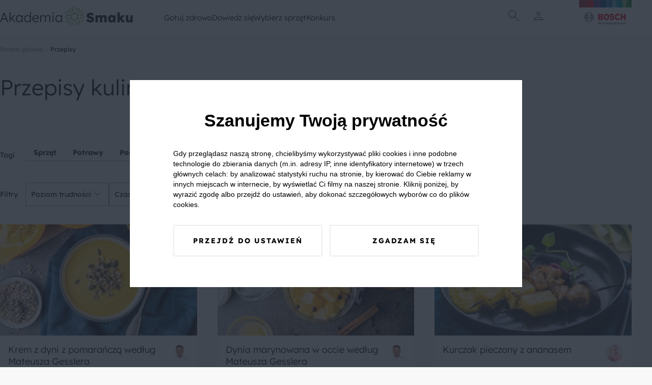

--- FILE ---
content_type: text/html; charset=UTF-8
request_url: https://akademiasmaku.pl/przepisy/55
body_size: 20622
content:
<!DOCTYPE html>
<html lang="pl">
<head>
    <meta charset="utf-8"/>
    <meta name="viewport" content="width=device-width, initial-scale=1, shrink-to-fit=no">
    <title>Lista przepisów - Strona 55 - Akademia Smaku</title>
<meta name="description" content="Lista przepisów Strona 55.">
    <meta property="og:title" content="Lista przepisów - Strona 55">
<meta property="og:description" content="Lista przepisów Strona 55.">
<meta property="og:image" content="/img/share.webp">

    <meta name="twitter:title" content="Lista przepisów - Strona 55">
<meta name="twitter:description" content="Lista przepisów Strona 55.">
    <script type="application/ld+json">{"@context":"https://schema.org","@type":"WebPage","name":"Lista przepisów - Strona 55","description":"Lista przepisów Strona 55."}</script>
    <link rel="preconnect" href="https://fonts.googleapis.com">
    <link rel="preconnect" href="https://fonts.gstatic.com" crossorigin>
    <link  rel="preload"  as="style" onload="this.onload=null;this.rel='stylesheet'" href="https://fonts.googleapis.com/css2?family=Material+Symbols+Outlined:opsz,wght,FILL,GRAD@24,100,0,0" />
    <link rel="preload" as="style" href="https://akademiasmaku.pl/asb2025/assets/app-4ffc212f.css" /><link rel="modulepreload" href="https://akademiasmaku.pl/asb2025/assets/app-9a2ae87f.js" /><link rel="stylesheet" href="https://akademiasmaku.pl/asb2025/assets/app-4ffc212f.css" /><script type="module" src="https://akademiasmaku.pl/asb2025/assets/app-9a2ae87f.js"></script>    
    <link rel="canonical" href="https://akademiasmaku.pl/przepisy/55">

    
    <meta name="google-site-verification" content="AEs5bHymViLQs128B50thCYxoCH49fA2fHgkevTvZ9g" />
    <link rel="dns-prefetch" href="https://www.googletagmanager.com/">
    <link href="https://www.googletagmanager.com/gtm.js?id=GTM-NL2H94" rel="preload" as="script">
    <link rel="preload" as="image" type="image/png"
          href="https://akademiasmaku.pl/asb2025/assets/bosh-logo-dda1f650.png"/>
    <link rel="preload" as="image" type="image/png"
          href="https://akademiasmaku.pl/asb2025/assets/akademia-logo-4608cd0f.png"/>


    
    
    <link rel="apple-touch-icon" sizes="180x180" href="https://akademiasmaku.pl/favicon/apple-touch-icon.png">
    <link rel="icon" type="image/png" sizes="32x32" href="https://akademiasmaku.pl/favicon/favicon-32x32.png">
    <link rel="icon" type="image/png" sizes="16x16" href="https://akademiasmaku.pl/favicon/favicon-16x16.png">
    <link rel="manifest" href="https://akademiasmaku.pl/favicon/site.webmanifest">
    <link rel="mask-icon" href="https://akademiasmaku.pl/favicon/safari-pinned-tab.svg" color="#72ab2e">
    <link rel="shortcut icon" href="https://akademiasmaku.pl/favicon/favicon.ico">
    <meta name="msapplication-TileColor" content="#da532c">
    <meta name="msapplication-config" content="https://akademiasmaku.pl/favicon/browserconfig.xml">
    <meta name="theme-color" content="#ffffff">
    
            <script type="application/ld+json">{"@context":"https:\/\/schema.org","@type":"BreadcrumbList","itemListElement":[{"@type":"ListItem","position":1,"item":{"@id":"https:\/\/akademiasmaku.pl","name":"Strona g\u0142\u00f3wna","image":null}},{"@type":"ListItem","position":2,"item":{"@id":"https:\/\/akademiasmaku.pl\/przepisy","name":"Przepisy","image":null}}]}</script>

        <style nonce="K58v8XfFwCTaA7clbOLVIWhqt6fwliSR">[wire\:loading], [wire\:loading\.delay], [wire\:loading\.inline-block], [wire\:loading\.inline], [wire\:loading\.block], [wire\:loading\.flex], [wire\:loading\.table], [wire\:loading\.grid], [wire\:loading\.inline-flex] {display: none;}[wire\:loading\.delay\.shortest], [wire\:loading\.delay\.shorter], [wire\:loading\.delay\.short], [wire\:loading\.delay\.long], [wire\:loading\.delay\.longer], [wire\:loading\.delay\.longest] {display:none;}[wire\:offline] {display: none;}[wire\:dirty]:not(textarea):not(input):not(select) {display: none;}input:-webkit-autofill, select:-webkit-autofill, textarea:-webkit-autofill {animation-duration: 50000s;animation-name: livewireautofill;}@keyframes livewireautofill { from {} }</style>
</head>

<body class="rodoNoScroll">
<header class="header">
    <div class="container">
        <nav class="row align-stretch">
            <div class="col-6-xs col-3-md header__column">
                <a href="https://akademiasmaku.pl">
                    <img alt="Akademia Smaku" src="https://akademiasmaku.pl/asb2025/assets/akademia-logo-4608cd0f.png" width="261" height="39"
                         fetchpriority="high"/>
                </a>
            </div>
            <div class=" header__nav col-6-sm pl-1 pr-1">
                <div class="row  header__menu">
                                            <div class="header__menu__item">
                            <a class="header__menu__item__link" href=https://akademiasmaku.pl/przepisy>
                                Gotuj zdrowo
                            </a>
                                                            <div class="header__menu__item__submenu">
                                    <div class="container">
                                        <div class="row">
                                            <div class="col-2-xs header__menu__item__submenu__column mb-2">
                                            </div>
                                                                                                                                                <div class="col-2-xs header__menu__item__submenu__column mb-2">
                                                        <a class="header__menu__item__submenu__category"
                                                           href=https://akademiasmaku.pl/przepisy/potrawy>
                                                            Potrawy
                                                        </a>
                                                                                                                    <a class="header__menu__item__submenu__sublink"
                                                               href=https://akademiasmaku.pl/przepisy/zupy>
                                                                Zupy
                                                            </a>
                                                                                                                    <a class="header__menu__item__submenu__sublink"
                                                               href=https://akademiasmaku.pl/przepisy/dania-glowne>
                                                                Dania główne
                                                            </a>
                                                                                                                    <a class="header__menu__item__submenu__sublink"
                                                               href=https://akademiasmaku.pl/przepisy/dania-jednogarnkowe>
                                                                Dania jednogarnkowe
                                                            </a>
                                                                                                                    <a class="header__menu__item__submenu__sublink"
                                                               href=https://akademiasmaku.pl/przepisy/dla-dzieci>
                                                                Dla dzieci
                                                            </a>
                                                                                                                    <a class="header__menu__item__submenu__sublink"
                                                               href=https://akademiasmaku.pl/przepisy/kiszonki-i-przetwory>
                                                                Kiszonki i przetwory
                                                            </a>
                                                                                                                    <a class="header__menu__item__submenu__sublink"
                                                               href=https://akademiasmaku.pl/przepisy/sosy>
                                                                Sosy
                                                            </a>
                                                                                                                    <a class="header__menu__item__submenu__sublink"
                                                               href=https://akademiasmaku.pl/przepisy/salatki-i-surowki>
                                                                Sałatki i surówki
                                                            </a>
                                                                                                                    <a class="header__menu__item__submenu__sublink"
                                                               href=https://akademiasmaku.pl/przepisy/kuchnie-swiata>
                                                                Kuchnie świata
                                                            </a>
                                                                                                                    <a class="header__menu__item__submenu__sublink"
                                                               href=https://akademiasmaku.pl/przepisy/zdrowy-fastfood>
                                                                Zdrowy fastfood
                                                            </a>
                                                                                                            </div>

                                                                                                                                                                                                <div class="col-2-xs header__menu__item__submenu__column mb-2">
                                                        <a class="header__menu__item__submenu__category"
                                                           href=https://akademiasmaku.pl/przepisy/pora-dnia>
                                                            Pora dnia
                                                        </a>
                                                                                                                    <a class="header__menu__item__submenu__sublink"
                                                               href=https://akademiasmaku.pl/przepisy/sniadanie>
                                                                Śniadanie
                                                            </a>
                                                                                                                    <a class="header__menu__item__submenu__sublink"
                                                               href=https://akademiasmaku.pl/przepisy/drugie-sniadanie>
                                                                Drugie śniadanie
                                                            </a>
                                                                                                                    <a class="header__menu__item__submenu__sublink"
                                                               href=https://akademiasmaku.pl/przepisy/przystawka>
                                                                Przystawka
                                                            </a>
                                                                                                                    <a class="header__menu__item__submenu__sublink"
                                                               href=https://akademiasmaku.pl/przepisy/obiad>
                                                                Obiad
                                                            </a>
                                                                                                                    <a class="header__menu__item__submenu__sublink"
                                                               href=https://akademiasmaku.pl/przepisy/lunch>
                                                                Lunch
                                                            </a>
                                                                                                                    <a class="header__menu__item__submenu__sublink"
                                                               href=https://akademiasmaku.pl/przepisy/deser>
                                                                Deser
                                                            </a>
                                                                                                                    <a class="header__menu__item__submenu__sublink"
                                                               href=https://akademiasmaku.pl/przepisy/kolacja>
                                                                Kolacja
                                                            </a>
                                                                                                            </div>

                                                                                                                                                                                                <div class="col-2-xs header__menu__item__submenu__column mb-2">
                                                        <a class="header__menu__item__submenu__category"
                                                           href=https://akademiasmaku.pl/przepisy/specjalne-okazje>
                                                            Specjalne okazje
                                                        </a>
                                                                                                                    <a class="header__menu__item__submenu__sublink"
                                                               href=https://akademiasmaku.pl/przepisy/boze-narodzenie>
                                                                Boże Narodzenie
                                                            </a>
                                                                                                                    <a class="header__menu__item__submenu__sublink"
                                                               href=https://akademiasmaku.pl/przepisy/wielkanoc>
                                                                Wielkanoc
                                                            </a>
                                                                                                                    <a class="header__menu__item__submenu__sublink"
                                                               href=https://akademiasmaku.pl/przepisy/przyjecia-i-imprezy>
                                                                Przyjęcia i imprezy
                                                            </a>
                                                                                                                    <a class="header__menu__item__submenu__sublink"
                                                               href=https://akademiasmaku.pl/przepisy/przyjecia-dla-dzieci>
                                                                Przyjęcia dla dzieci
                                                            </a>
                                                                                                                    <a class="header__menu__item__submenu__sublink"
                                                               href=https://akademiasmaku.pl/przepisy/piknik>
                                                                Piknik
                                                            </a>
                                                                                                                    <a class="header__menu__item__submenu__sublink"
                                                               href=https://akademiasmaku.pl/przepisy/grill>
                                                                Grill
                                                            </a>
                                                                                                            </div>

                                                                                                                                                                                                <div class="col-2-xs header__menu__item__submenu__column mb-2">
                                                        <a class="header__menu__item__submenu__category"
                                                           href=https://akademiasmaku.pl/przepisy/napoje>
                                                            Napoje
                                                        </a>
                                                                                                                    <a class="header__menu__item__submenu__sublink"
                                                               href=https://akademiasmaku.pl/przepisy/grzance>
                                                                Grzańce
                                                            </a>
                                                                                                                    <a class="header__menu__item__submenu__sublink"
                                                               href=https://akademiasmaku.pl/przepisy/kawy>
                                                                Kawy
                                                            </a>
                                                                                                                    <a class="header__menu__item__submenu__sublink"
                                                               href=https://akademiasmaku.pl/przepisy/herbaty>
                                                                Herbaty
                                                            </a>
                                                                                                                    <a class="header__menu__item__submenu__sublink"
                                                               href=https://akademiasmaku.pl/przepisy/drinki>
                                                                Drinki
                                                            </a>
                                                                                                                    <a class="header__menu__item__submenu__sublink"
                                                               href=https://akademiasmaku.pl/przepisy/smoothie>
                                                                Smoothie
                                                            </a>
                                                                                                                    <a class="header__menu__item__submenu__sublink"
                                                               href=https://akademiasmaku.pl/przepisy/koktajle>
                                                                Koktajle
                                                            </a>
                                                                                                                    <a class="header__menu__item__submenu__sublink"
                                                               href=https://akademiasmaku.pl/przepisy/soki>
                                                                Soki
                                                            </a>
                                                                                                            </div>

                                                                                                                                                                                                <div class="col-2-xs">
                                                        <a class="header__menu__item__submenu__sublink--alone"
                                                           href=https://akademiasmaku.pl/top-10-przepisow-miesiaca>
                                                            TOP 10 przepisów miesiąca
                                                        </a>
                                                    </div>

                                                                                                                                        <div class="col-2-xs header__menu__item__submenu__column mb-2">
                                            </div>
                                        </div>
                                    </div>
                                </div>
                                                    </div>

                                            <div class="header__menu__item">
                            <a class="header__menu__item__link" href=https://akademiasmaku.pl/porady>
                                Dowiedz się
                            </a>
                                                            <div class="header__menu__item__submenu">
                                    <div class="container">
                                        <div class="row">
                                            <div class="col-2-xs header__menu__item__submenu__column mb-2">
                                            </div>
                                                                                                                                                <div class="col-2-xs">
                                                        <a class="header__menu__item__submenu__sublink--alone"
                                                           href=https://akademiasmaku.pl/inspiracje>
                                                            Inspiracje
                                                        </a>
                                                    </div>

                                                                                                                                                                                                <div class="col-2-xs">
                                                        <a class="header__menu__item__submenu__sublink--alone"
                                                           href=https://akademiasmaku.pl/porady>
                                                            Porady
                                                        </a>
                                                    </div>

                                                                                                                                                                                                <div class="col-2-xs">
                                                        <a class="header__menu__item__submenu__sublink--alone"
                                                           href=https://akademiasmaku.pl/artykuly>
                                                            Artykuły
                                                        </a>
                                                    </div>

                                                                                                                                                                                                <div class="col-2-xs">
                                                        <a class="header__menu__item__submenu__sublink--alone"
                                                           href=https://akademiasmaku.pl/quizy>
                                                            Quizy
                                                        </a>
                                                    </div>

                                                                                                                                                                                                <div class="col-2-xs">
                                                        <a class="header__menu__item__submenu__sublink--alone"
                                                           href=https://akademiasmaku.pl/redakcja>
                                                            Redakcja
                                                        </a>
                                                    </div>

                                                                                                                                        <div class="col-2-xs header__menu__item__submenu__column mb-2">
                                            </div>
                                        </div>
                                    </div>
                                </div>
                                                    </div>

                                            <div class="header__menu__item">
                            <a class="header__menu__item__link" href=https://akademiasmaku.pl/sprzety-agd>
                                Wybierz sprzęt
                            </a>
                                                            <div class="header__menu__item__submenu">
                                    <div class="container">
                                        <div class="row">
                                            <div class="col-2-xs header__menu__item__submenu__column mb-2">
                                            </div>
                                                                                                                                                <div class="col-2-xs header__menu__item__submenu__column mb-2">
                                                        <a class="header__menu__item__submenu__category"
                                                           href=https://akademiasmaku.pl/sprzety-agd/kuchnia>
                                                            Kuchnia
                                                        </a>
                                                                                                                    <a class="header__menu__item__submenu__sublink"
                                                               href=https://akademiasmaku.pl/sprzety-agd/kuchnia/zmywarki,6>
                                                                Zmywarki
                                                            </a>
                                                                                                                    <a class="header__menu__item__submenu__sublink"
                                                               href=https://akademiasmaku.pl/sprzety-agd/kuchnia/chlodziarki-i-zamrazarki,5>
                                                                Chłodziarki i zamrażarki
                                                            </a>
                                                                                                                    <a class="header__menu__item__submenu__sublink"
                                                               href=https://akademiasmaku.pl/sprzety-agd/kuchnia/piekarniki,4>
                                                                Piekarniki
                                                            </a>
                                                                                                                    <a class="header__menu__item__submenu__sublink"
                                                               href=https://akademiasmaku.pl/sprzety-agd/kuchnia/plyty-grzewcze,3>
                                                                Płyty grzewcze
                                                            </a>
                                                                                                                    <a class="header__menu__item__submenu__sublink"
                                                               href=https://akademiasmaku.pl/sprzety-agd/kuchnia/roboty-kuchenne,2>
                                                                Roboty kuchnne
                                                            </a>
                                                                                                                    <a class="header__menu__item__submenu__sublink"
                                                               href=https://akademiasmaku.pl/sprzety-agd/kuchnia/blendery-reczne-i-kielichowe,1>
                                                                Blendery ręczne i kielichowe
                                                            </a>
                                                                                                            </div>

                                                                                                                                                                                                <div class="col-2-xs header__menu__item__submenu__column mb-2">
                                                        <a class="header__menu__item__submenu__category"
                                                           href=https://akademiasmaku.pl/sprzety-agd/dom>
                                                            Dom
                                                        </a>
                                                                                                                    <a class="header__menu__item__submenu__sublink"
                                                               href=https://akademiasmaku.pl/sprzety-agd/dom/odkurzacze,10>
                                                                Odkurzacze
                                                            </a>
                                                                                                                    <a class="header__menu__item__submenu__sublink"
                                                               href=https://akademiasmaku.pl/sprzety-agd/dom/suszarki,8>
                                                                Suszarki
                                                            </a>
                                                                                                                    <a class="header__menu__item__submenu__sublink"
                                                               href=https://akademiasmaku.pl/sprzety-agd/dom/pralki,7>
                                                                Pralki
                                                            </a>
                                                                                                            </div>

                                                                                                                                        <div class="col-2-xs header__menu__item__submenu__column mb-2">
                                            </div>
                                        </div>
                                    </div>
                                </div>
                                                    </div>

                                            <div class="header__menu__item">
                            <a class="header__menu__item__link" href=https://akademiasmaku.pl/testerzysmaku>
                                Konkurs
                            </a>
                                                    </div>

                                    </div>
            </div>
            <div class="col-2-xs header__column header__iconsColumn">
                <div class="row justify-center align-center header__row">
              <span class="header__icon  display-i-md display-n icon ">       <img class="search-modal-toggle" src="https://akademiasmaku.pl/asb2025/assets/search-d759c0fb.svg"
                                                                         width="32"
                                                                         height="32"
                                                                         alt="Wyszukaj"></span>


                                                                <span class="header__icon header__icon__user ">
      <img src="https://akademiasmaku.pl/asb2025/assets/user-8a4622a1.svg" class="user-modal-toggle"
           width="32"
           height="32"
           alt="Użytkownik"></span>
                    
                </div>
                <div class="header__bottomAnchor">
                    <div id="user-modal" class="userMenu">
  <div  class="userMenu__content user-modal-toggle">
    
          <a href="https://akademiasmaku.pl/logowanie" class="btn  btn--primary userMenu__content__button">Zaloguj się</a>
      <a href="https://akademiasmaku.pl/rejestracja" class="btn  btn--secondary userMenu__content__button">Załóż konto</a>
      </div>
</div>

                    <div id="search-modal" class="searchMenu">
    <form class="searchMenu__content" method="GET" action="https://akademiasmaku.pl/wyszukiwarka">


      <input name="pharse" required class="formField__input" id="search-modal-input" type="text" value="">
    <button class="btn btn--primary btn--small searchMenu__content__button">
        <img
            src="https://akademiasmaku.pl/asb2025/assets/search-white-a4739cea.svg"
            width="28" height="28"
            alt="Szukaj">
    </button>
  </form>

</div>

                </div>
            </div>
            <div class="col-4-xs col-1-md header__column ">
                <div class="row justify-flex-end header__row">
                    <a href="https://www.bosch-home.pl/" target="_blank">
                        <img alt="Bosh Logo" src="https://akademiasmaku.pl/asb2025/assets/bosh-logo-dda1f650.png" fetchpriority="high"
                             width="135" height="85"/>
                    </a>
                </div>
            </div>
        </nav>
    </div>

</header>

<div class="headerMobile">
    <div class="container headerMobile__container">
        <div class="row">
            <a href="/" class="col-2-xs headerMobile__link pt-1 pb-1 headerMobile__column">
                <img class="headerMobile__icon" src="https://akademiasmaku.pl/asb2025/assets/home-5e56b80a.svg" width="26"
                     height="26"
                     alt="Home">
                <span class="headerMobile__link">
          Home
        </span>
            </a>
            <div class="col-2-xs headerMobile__link pt-1 pb-1 headerMobile__column headerMobile__tab" data-key="0">
                <img class="headerMobile__icon" src="https://akademiasmaku.pl/asb2025/assets/stockpot-314129ce.svg" width="26"
                     height="26"
                     alt="   Gotuj zdrowo">
                <span class="headerMobile__link">
          Gotuj zdrowo
        </span>
            </div>
            <div class="col-4-xs headerMobile__link pt-1 pb-1 headerMobile__column--center">
          <span class="headerMobile__icon headerMobile__icon--center ">   <img class="search-modal-toggle"
                                                                                                  src="https://akademiasmaku.pl/asb2025/assets/search-7ba99c2e.svg"
                                                                                                  width="38" height="38"
                                                                                                  alt="Znajdź przepis">
</span>

                <span class="headerMobile__link search-modal-toggle">
          Znajdź przepis
        </span>
            </div>
            <div href="https://akademiasmaku.pl/profil/ulubione" class="col-2-xs headerMobile__link pt-1 pb-1 headerMobile__column">
                <img class="headerMobile__icon" src="https://akademiasmaku.pl/asb2025/assets/favorite-e304e438.svg" width="26"
                     height="26"
                     alt="   Ulubione">
                <span class="headerMobile__link">
          Ulubione
        </span>
            </div>
            <div class="col-2-xs headerMobile__link pt-1 pb-1 headerMobile__column headerMobile__tab" data-key="more">

                <img class="headerMobile__icon" src="https://akademiasmaku.pl/asb2025/assets/more-7c0a7cba.svg" width="26"
                     height="26"
                     alt="   Więcej">
                <span class="headerMobile__link">
          Więcej
        </span>
            </div>
        </div>
    </div>
</div>
    <div class="headerMobile__expand" data-key="0">
        <button class="headerMobile__expand__close">
            <img  class="headerMobile__expand__close__icon" src="https://akademiasmaku.pl/asb2025/assets/close-63600f98.svg"
                  width="24"
                  height="24"
                  alt="Zamknij">


            Zamknij
        </button>
        <span class="headerMobile__expand__title">Gotuj zdrowo</span>
                                    <div class="headerMobile__expand__acordion">
                    <div class="headerMobile__expand__acordion__head">
                        <div class="headerMobile__expand__acordion__head__content">
                            Potrawy
                            <img class="headerMobile__expand__acordion__head__content__icon"
                                 src="https://akademiasmaku.pl/asb2025/assets/chevron-right-13227fb2.svg"
                                 width="24" height="24"
                                 alt="Strzałka w prawo">
                        </div>
                    </div>
                    <div class="headerMobile__expand__acordion__body">
                                                    <a class="headerMobile__expand__acordion__body__link" href=https://akademiasmaku.pl/przepisy/zupy>
                                Zupy
                            </a>
                                                    <a class="headerMobile__expand__acordion__body__link" href=https://akademiasmaku.pl/przepisy/dania-glowne>
                                Dania główne
                            </a>
                                                    <a class="headerMobile__expand__acordion__body__link" href=https://akademiasmaku.pl/przepisy/dania-jednogarnkowe>
                                Dania jednogarnkowe
                            </a>
                                                    <a class="headerMobile__expand__acordion__body__link" href=https://akademiasmaku.pl/przepisy/dla-dzieci>
                                Dla dzieci
                            </a>
                                                    <a class="headerMobile__expand__acordion__body__link" href=https://akademiasmaku.pl/przepisy/kiszonki-i-przetwory>
                                Kiszonki i przetwory
                            </a>
                                                    <a class="headerMobile__expand__acordion__body__link" href=https://akademiasmaku.pl/przepisy/sosy>
                                Sosy
                            </a>
                                                    <a class="headerMobile__expand__acordion__body__link" href=https://akademiasmaku.pl/przepisy/salatki-i-surowki>
                                Sałatki i surówki
                            </a>
                                                    <a class="headerMobile__expand__acordion__body__link" href=https://akademiasmaku.pl/przepisy/kuchnie-swiata>
                                Kuchnie świata
                            </a>
                                                    <a class="headerMobile__expand__acordion__body__link" href=https://akademiasmaku.pl/przepisy/zdrowy-fastfood>
                                Zdrowy fastfood
                            </a>
                                            </div>
                </div>
                                                <div class="headerMobile__expand__acordion">
                    <div class="headerMobile__expand__acordion__head">
                        <div class="headerMobile__expand__acordion__head__content">
                            Pora dnia
                            <img class="headerMobile__expand__acordion__head__content__icon"
                                 src="https://akademiasmaku.pl/asb2025/assets/chevron-right-13227fb2.svg"
                                 width="24" height="24"
                                 alt="Strzałka w prawo">
                        </div>
                    </div>
                    <div class="headerMobile__expand__acordion__body">
                                                    <a class="headerMobile__expand__acordion__body__link" href=https://akademiasmaku.pl/przepisy/sniadanie>
                                Śniadanie
                            </a>
                                                    <a class="headerMobile__expand__acordion__body__link" href=https://akademiasmaku.pl/przepisy/drugie-sniadanie>
                                Drugie śniadanie
                            </a>
                                                    <a class="headerMobile__expand__acordion__body__link" href=https://akademiasmaku.pl/przepisy/przystawka>
                                Przystawka
                            </a>
                                                    <a class="headerMobile__expand__acordion__body__link" href=https://akademiasmaku.pl/przepisy/obiad>
                                Obiad
                            </a>
                                                    <a class="headerMobile__expand__acordion__body__link" href=https://akademiasmaku.pl/przepisy/lunch>
                                Lunch
                            </a>
                                                    <a class="headerMobile__expand__acordion__body__link" href=https://akademiasmaku.pl/przepisy/deser>
                                Deser
                            </a>
                                                    <a class="headerMobile__expand__acordion__body__link" href=https://akademiasmaku.pl/przepisy/kolacja>
                                Kolacja
                            </a>
                                            </div>
                </div>
                                                <div class="headerMobile__expand__acordion">
                    <div class="headerMobile__expand__acordion__head">
                        <div class="headerMobile__expand__acordion__head__content">
                            Specjalne okazje
                            <img class="headerMobile__expand__acordion__head__content__icon"
                                 src="https://akademiasmaku.pl/asb2025/assets/chevron-right-13227fb2.svg"
                                 width="24" height="24"
                                 alt="Strzałka w prawo">
                        </div>
                    </div>
                    <div class="headerMobile__expand__acordion__body">
                                                    <a class="headerMobile__expand__acordion__body__link" href=https://akademiasmaku.pl/przepisy/boze-narodzenie>
                                Boże Narodzenie
                            </a>
                                                    <a class="headerMobile__expand__acordion__body__link" href=https://akademiasmaku.pl/przepisy/wielkanoc>
                                Wielkanoc
                            </a>
                                                    <a class="headerMobile__expand__acordion__body__link" href=https://akademiasmaku.pl/przepisy/przyjecia-i-imprezy>
                                Przyjęcia i imprezy
                            </a>
                                                    <a class="headerMobile__expand__acordion__body__link" href=https://akademiasmaku.pl/przepisy/przyjecia-dla-dzieci>
                                Przyjęcia dla dzieci
                            </a>
                                                    <a class="headerMobile__expand__acordion__body__link" href=https://akademiasmaku.pl/przepisy/piknik>
                                Piknik
                            </a>
                                                    <a class="headerMobile__expand__acordion__body__link" href=https://akademiasmaku.pl/przepisy/grill>
                                Grill
                            </a>
                                            </div>
                </div>
                                                <div class="headerMobile__expand__acordion">
                    <div class="headerMobile__expand__acordion__head">
                        <div class="headerMobile__expand__acordion__head__content">
                            Napoje
                            <img class="headerMobile__expand__acordion__head__content__icon"
                                 src="https://akademiasmaku.pl/asb2025/assets/chevron-right-13227fb2.svg"
                                 width="24" height="24"
                                 alt="Strzałka w prawo">
                        </div>
                    </div>
                    <div class="headerMobile__expand__acordion__body">
                                                    <a class="headerMobile__expand__acordion__body__link" href=https://akademiasmaku.pl/przepisy/grzance>
                                Grzańce
                            </a>
                                                    <a class="headerMobile__expand__acordion__body__link" href=https://akademiasmaku.pl/przepisy/kawy>
                                Kawy
                            </a>
                                                    <a class="headerMobile__expand__acordion__body__link" href=https://akademiasmaku.pl/przepisy/herbaty>
                                Herbaty
                            </a>
                                                    <a class="headerMobile__expand__acordion__body__link" href=https://akademiasmaku.pl/przepisy/drinki>
                                Drinki
                            </a>
                                                    <a class="headerMobile__expand__acordion__body__link" href=https://akademiasmaku.pl/przepisy/smoothie>
                                Smoothie
                            </a>
                                                    <a class="headerMobile__expand__acordion__body__link" href=https://akademiasmaku.pl/przepisy/koktajle>
                                Koktajle
                            </a>
                                                    <a class="headerMobile__expand__acordion__body__link" href=https://akademiasmaku.pl/przepisy/soki>
                                Soki
                            </a>
                                            </div>
                </div>
                                                <a class="headerMobile__expand__acordion__link" class="" href=https://akademiasmaku.pl/top-10-przepisow-miesiaca>
                    TOP 10 przepisów miesiąca
                </a>
                    
    </div>
    <div class="headerMobile__expand" data-key="1">
        <button class="headerMobile__expand__close">
            <img  class="headerMobile__expand__close__icon" src="https://akademiasmaku.pl/asb2025/assets/close-63600f98.svg"
                  width="24"
                  height="24"
                  alt="Zamknij">


            Zamknij
        </button>
        <span class="headerMobile__expand__title">Dowiedz się</span>
                                    <a class="headerMobile__expand__acordion__link" class="" href=https://akademiasmaku.pl/inspiracje>
                    Inspiracje
                </a>
                                                <a class="headerMobile__expand__acordion__link" class="" href=https://akademiasmaku.pl/porady>
                    Porady
                </a>
                                                <a class="headerMobile__expand__acordion__link" class="" href=https://akademiasmaku.pl/artykuly>
                    Artykuły
                </a>
                                                <a class="headerMobile__expand__acordion__link" class="" href=https://akademiasmaku.pl/quizy>
                    Quizy
                </a>
                                                <a class="headerMobile__expand__acordion__link" class="" href=https://akademiasmaku.pl/redakcja>
                    Redakcja
                </a>
                    
    </div>
    <div class="headerMobile__expand" data-key="2">
        <button class="headerMobile__expand__close">
            <img  class="headerMobile__expand__close__icon" src="https://akademiasmaku.pl/asb2025/assets/close-63600f98.svg"
                  width="24"
                  height="24"
                  alt="Zamknij">


            Zamknij
        </button>
        <span class="headerMobile__expand__title">Wybierz sprzęt</span>
                                    <div class="headerMobile__expand__acordion">
                    <div class="headerMobile__expand__acordion__head">
                        <div class="headerMobile__expand__acordion__head__content">
                            Kuchnia
                            <img class="headerMobile__expand__acordion__head__content__icon"
                                 src="https://akademiasmaku.pl/asb2025/assets/chevron-right-13227fb2.svg"
                                 width="24" height="24"
                                 alt="Strzałka w prawo">
                        </div>
                    </div>
                    <div class="headerMobile__expand__acordion__body">
                                                    <a class="headerMobile__expand__acordion__body__link" href=https://akademiasmaku.pl/sprzety-agd/kuchnia/zmywarki,6>
                                Zmywarki
                            </a>
                                                    <a class="headerMobile__expand__acordion__body__link" href=https://akademiasmaku.pl/sprzety-agd/kuchnia/chlodziarki-i-zamrazarki,5>
                                Chłodziarki i zamrażarki
                            </a>
                                                    <a class="headerMobile__expand__acordion__body__link" href=https://akademiasmaku.pl/sprzety-agd/kuchnia/piekarniki,4>
                                Piekarniki
                            </a>
                                                    <a class="headerMobile__expand__acordion__body__link" href=https://akademiasmaku.pl/sprzety-agd/kuchnia/plyty-grzewcze,3>
                                Płyty grzewcze
                            </a>
                                                    <a class="headerMobile__expand__acordion__body__link" href=https://akademiasmaku.pl/sprzety-agd/kuchnia/roboty-kuchenne,2>
                                Roboty kuchnne
                            </a>
                                                    <a class="headerMobile__expand__acordion__body__link" href=https://akademiasmaku.pl/sprzety-agd/kuchnia/blendery-reczne-i-kielichowe,1>
                                Blendery ręczne i kielichowe
                            </a>
                                            </div>
                </div>
                                                <div class="headerMobile__expand__acordion">
                    <div class="headerMobile__expand__acordion__head">
                        <div class="headerMobile__expand__acordion__head__content">
                            Dom
                            <img class="headerMobile__expand__acordion__head__content__icon"
                                 src="https://akademiasmaku.pl/asb2025/assets/chevron-right-13227fb2.svg"
                                 width="24" height="24"
                                 alt="Strzałka w prawo">
                        </div>
                    </div>
                    <div class="headerMobile__expand__acordion__body">
                                                    <a class="headerMobile__expand__acordion__body__link" href=https://akademiasmaku.pl/sprzety-agd/dom/odkurzacze,10>
                                Odkurzacze
                            </a>
                                                    <a class="headerMobile__expand__acordion__body__link" href=https://akademiasmaku.pl/sprzety-agd/dom/suszarki,8>
                                Suszarki
                            </a>
                                                    <a class="headerMobile__expand__acordion__body__link" href=https://akademiasmaku.pl/sprzety-agd/dom/pralki,7>
                                Pralki
                            </a>
                                            </div>
                </div>
                    
    </div>
    <div class="headerMobile__expand" data-key="3">
        <button class="headerMobile__expand__close">
            <img  class="headerMobile__expand__close__icon" src="https://akademiasmaku.pl/asb2025/assets/close-63600f98.svg"
                  width="24"
                  height="24"
                  alt="Zamknij">


            Zamknij
        </button>
        <span class="headerMobile__expand__title">Konkurs</span>
        
    </div>

<div class="headerMobile__expand" data-key="more">
    <button class="headerMobile__expand__close">
        <img  class="headerMobile__expand__close__icon" src="https://akademiasmaku.pl/asb2025/assets/close-63600f98.svg"
              width="24"
              height="24"
              alt="Zamknij">
        Zamknij
    </button>
    <h2 class="headerMobile__expand__title">Więcej</h2>
                        <div class="headerMobile__expand__acordion">
                <div class="headerMobile__expand__acordion__head">
                    <div class="headerMobile__expand__acordion__head__content">
                        Dowiedz się
                        <img class="headerMobile__expand__acordion__head__content__icon"
                             src="https://akademiasmaku.pl/asb2025/assets/chevron-right-13227fb2.svg"
                             width="24" height="24"
                             alt="Strzałka w prawo">


                    </div>
                </div>
                <div class="headerMobile__expand__acordion__body">
                                            <a class="headerMobile__expand__acordion__body__link" href=https://akademiasmaku.pl/inspiracje>
                            Inspiracje
                        </a>
                                            <a class="headerMobile__expand__acordion__body__link" href=https://akademiasmaku.pl/porady>
                            Porady
                        </a>
                                            <a class="headerMobile__expand__acordion__body__link" href=https://akademiasmaku.pl/artykuly>
                            Artykuły
                        </a>
                                            <a class="headerMobile__expand__acordion__body__link" href=https://akademiasmaku.pl/quizy>
                            Quizy
                        </a>
                                            <a class="headerMobile__expand__acordion__body__link" href=https://akademiasmaku.pl/redakcja>
                            Redakcja
                        </a>
                                    </div>
            </div>
                                <div class="headerMobile__expand__acordion">
                <div class="headerMobile__expand__acordion__head">
                    <div class="headerMobile__expand__acordion__head__content">
                        Wybierz sprzęt
                        <img class="headerMobile__expand__acordion__head__content__icon"
                             src="https://akademiasmaku.pl/asb2025/assets/chevron-right-13227fb2.svg"
                             width="24" height="24"
                             alt="Strzałka w prawo">


                    </div>
                </div>
                <div class="headerMobile__expand__acordion__body">
                                            <a class="headerMobile__expand__acordion__body__link" href=https://akademiasmaku.pl/sprzety-agd/kuchnia>
                            Kuchnia
                        </a>
                                            <a class="headerMobile__expand__acordion__body__link" href=https://akademiasmaku.pl/sprzety-agd/dom>
                            Dom
                        </a>
                                    </div>
            </div>
                                <a class="headerMobile__expand__acordion__link" class="" href=https://akademiasmaku.pl/testerzysmaku>
                Konkurs
            </a>
            </div>




<main>
        <nav class="breadcrumb" aria-label="breadcrumbs">
            <div class="container">
                <ul class="breadcrumb__list">
                                                                                                        <li  class="breadcrumb__item"><a class="breadcrumb__link" href="https://akademiasmaku.pl">Strona główna</a></li>
                                                    
                                                                                                        <li class="breadcrumb__item "><a class="breadcrumb__link breadcrumb__link--active" href="https://akademiasmaku.pl/przepisy" aria-current="page">Przepisy</a></li>
                                                    
                                    </ul>
            </div>
        </nav>


    <div class="container ">

        <div class="tagInfo">
            <div class="row gap-2 align-center">
                <div class=" col-12-md ">
                    <h1 class="tagInfo__title">Przepisy kulinarne</h1>
                                    </div>
                            </div>
        </div>

                    <div class="tagsAll">
                <div class="tagsAll__title">Tagi</div>
                <ul class="tagsAll__list">
                                            <li class="tagsAll__item  ">
                            <a class="tagsAll__tag"
                               href="https://akademiasmaku.pl/przepisy/sprzet">Sprzęt</a>
                        </li>
                                            <li class="tagsAll__item  ">
                            <a class="tagsAll__tag"
                               href="https://akademiasmaku.pl/przepisy/potrawy">Potrawy</a>
                        </li>
                                            <li class="tagsAll__item  ">
                            <a class="tagsAll__tag"
                               href="https://akademiasmaku.pl/przepisy/pora-dnia">Pora dnia</a>
                        </li>
                                            <li class="tagsAll__item  ">
                            <a class="tagsAll__tag"
                               href="https://akademiasmaku.pl/przepisy/specjalne-okazje">Specjalne okazje</a>
                        </li>
                                            <li class="tagsAll__item  ">
                            <a class="tagsAll__tag"
                               href="https://akademiasmaku.pl/przepisy/napoje">Napoje</a>
                        </li>
                                    </ul>
                            </div>
        
        <div class="filters">
            <div class="filters__title">Filtry</div>
            <form action=" https://akademiasmaku.pl/przepisy "
                  class="filters__form" method="get">
                <div class="filters__list">


                    <div class="filters__select">
                        <span>Poziom trudności</span>
                        <img src="https://akademiasmaku.pl/asb2025/assets/keyboard-arrow-down-fd40ddb2.svg" width="24" height="24"
                             alt="Strzałka w dół">
                        <div class="filters__selectBottom">
                            <label class="filters__label">
                                <input class="filters__checkbox" name="poziom"  value="0" type="radio">
                                <span class="filters__labelText">Łatwy</span>
                            </label>

                            <label class="filters__label">
                                <input class="filters__checkbox" name="poziom"  value="1" type="radio">
                                <span class="filters__labelText">Średnie</span>
                            </label>

                            <label class="filters__label">
                                <input class="filters__checkbox" name="poziom"  value="2" type="radio">
                                <span class="filters__labelText">Trudne</span>
                            </label>
                        </div>
                    </div>


                    <div class="filters__select">
                        <span>Czas przygotowania</span>
                        <img src="https://akademiasmaku.pl/asb2025/assets/keyboard-arrow-down-fd40ddb2.svg" width="24" height="24"
                             alt="Strzałka w dół">
                        <div class="filters__selectBottom">
                            <label class="filters__label">
                                <input class="filters__checkbox" name="czas"   value="1" type="radio">
                                <span class="filters__labelText">Do 10 min</span>
                            </label>
                            <label class="filters__label">
                                <input class="filters__checkbox" name="czas"   value="2" type="radio">
                                <span class="filters__labelText">Do 20 min</span>
                            </label>

                            <label class="filters__label">
                                <input class="filters__checkbox" name="czas"   value="3" type="radio">
                                <span class="filters__labelText">Do 45 min</span>
                            </label>

                            <label class="filters__label">
                                <input class="filters__checkbox" name="czas"   value="4" type="radio">
                                <span class="filters__labelText">Do 1 godz</span>
                            </label>

                            <label class="filters__label">
                                <input class="filters__checkbox" name="czas"   value="5" type="radio">
                                <span class="filters__labelText">Powyżej 1 godziny</span>
                            </label>
                        </div>
                    </div>


                    <div class="filters__select">
                        <span>Dieta</span>
                        <img src="https://akademiasmaku.pl/asb2025/assets/keyboard-arrow-down-fd40ddb2.svg" width="24" height="24"
                             alt="Strzałka w dół">
                        <div class="filters__selectBottom">
                                                            <label class="filters__label">
                                    <input class="filters__checkbox" name="dieta"
                                             value="1"
                                           type="radio">
                                    <span class="filters__labelText">Wegańska</span>
                                </label>
                                                            <label class="filters__label">
                                    <input class="filters__checkbox" name="dieta"
                                             value="2"
                                           type="radio">
                                    <span class="filters__labelText">Wegetariańska</span>
                                </label>
                                                            <label class="filters__label">
                                    <input class="filters__checkbox" name="dieta"
                                             value="3"
                                           type="radio">
                                    <span class="filters__labelText">Bezglutenowa</span>
                                </label>
                                                            <label class="filters__label">
                                    <input class="filters__checkbox" name="dieta"
                                             value="4"
                                           type="radio">
                                    <span class="filters__labelText">Bez laktozy</span>
                                </label>
                                                    </div>
                    </div>


                    <div class="filters__select">
                        <span>Autor przepisu</span>
                        <img src="https://akademiasmaku.pl/asb2025/assets/keyboard-arrow-down-fd40ddb2.svg" width="24" height="24"
                             alt="Strzałka w dół">
                        <div class="filters__selectBottom">
                            <label class="filters__label">
                                <input class="filters__checkbox" name="autor"
                                        checked    value="dowolny"
                                       type="radio">
                                <span class="filters__labelText">Dowolny</span>
                            </label>
                            <label class="filters__label">
                                <input class="filters__checkbox" name="autor"
                                        value="olatatka"
                                       type="radio">
                                <span class="filters__labelText">Ola Tatka</span>
                            </label>
                            <label class="filters__label">
                                <input class="filters__checkbox" name="autor"
                                        value="tomaszlach"
                                       type="radio">
                                <span class="filters__labelText">Tomasz Lach</span>
                            </label>
                            <label class="filters__label">
                                <input class="filters__checkbox" name="autor"
                                        value="mateuszgessler" type="radio">
                                <span class="filters__labelText">Mateusz Gessler</span>
                            </label>
                            <label class="filters__label">
                                <input class="filters__checkbox" name="autor"
                                        value="julitastrzalkowska" type="radio">
                                <span class="filters__labelText">Julita Strzałkowska</span>
                            </label>
                            <label class="filters__label">
                                <input class="filters__checkbox" name="autor"
                                        value="redakcja"
                                       type="radio">
                                <span class="filters__labelText">Redakcja</span>
                            </label>
                        </div>
                    </div>

                    <div class="filters__select">
                        <span>Sortuj: Od najnowszych</span>
                        <img src="https://akademiasmaku.pl/asb2025/assets/keyboard-arrow-down-fd40ddb2.svg" width="24" height="24"
                             alt="Strzałka w dół">
                        <div class="filters__selectBottom">
                            <label class="filters__label">
                                <input class="filters__checkbox" name="sortowanie"
                                        checked   value="najnowsze"
                                       type="radio">
                                <span class="filters__labelText">Od najnowszych</span>
                            </label>

                            <label class="filters__label">
                                <input class="filters__checkbox" name="sortowanie"
                                        value="najstarsze"
                                       type="radio">
                                <span class="filters__labelText">Od najstarszych</span>
                            </label>

                            <label class="filters__label">
                                <input class="filters__checkbox" name="sortowanie"
                                        value="najlepiej_oceniane"
                                       type="radio">
                                <span class="filters__labelText">Od najlepiej ocenianych</span>
                            </label>

                            <label class="filters__label">
                                <input class="filters__checkbox" name="sortowanie"
                                        value="najczesciej_oceniane"
                                       type="radio">
                                <span class="filters__labelText">Od najczęściej ocenianych</span>
                            </label>

                            <label class="filters__label">
                                <input class="filters__checkbox" name="sortowanie"
                                        value="najczesciej_oceniane_30dni"
                                       type="radio">
                                <span class="filters__labelText">Od najbardziej trendujących</span>
                            </label>

                        </div>
                    </div>

                </div>

            </form>

        </div>

        <div class="filtersMobile">
            <a href="javascript:" data-modal="mobile-filters" class="filtersMobile__filters">
                <img src="https://akademiasmaku.pl/asb2025/assets/filters-f223ee27.svg" width="24" height="24"
                     alt="Filtry">
                <span class="filtersMobile__filtersText">Filtry</span>


            </a>
        </div>

        
                    <div class="row gap-2">
                                                        <div class=" col-4-lg col-6-md col-12-xs">
                        <div class="recipeItem ">
    <a href="https://akademiasmaku.pl/przepis/krem-z-dyni-z-pomarancza-wedlug-mateusza-gesslera,4619" class="recipeItem__photo">

        <img class="recipeItem__image" width="660" height="372" alt="Krem z dyni z pomarańczą według Mateusza Gesslera"  loading="lazy" srcset="https://akademiasmaku.pl/storage/7450/responsive-images/krem-z-dyni-z-pomarancza-4619___thumb_660_372.webp 660w, https://akademiasmaku.pl/storage/7450/responsive-images/krem-z-dyni-z-pomarancza-4619___thumb_552_311.webp 552w, https://akademiasmaku.pl/storage/7450/responsive-images/krem-z-dyni-z-pomarancza-4619___thumb_462_260.webp 462w, https://akademiasmaku.pl/storage/7450/responsive-images/krem-z-dyni-z-pomarancza-4619___thumb_386_218.webp 386w, https://akademiasmaku.pl/storage/7450/responsive-images/krem-z-dyni-z-pomarancza-4619___thumb_323_182.webp 323w, https://akademiasmaku.pl/storage/7450/responsive-images/krem-z-dyni-z-pomarancza-4619___thumb_270_152.webp 270w, [data-uri] 32w" onload="window.requestAnimationFrame(function(){if(!(size=getBoundingClientRect().width))return;sizes=Math.ceil(size/window.innerWidth*100)+'vw';});" sizes="1px" src="https://akademiasmaku.pl/storage/7450/conversions/krem-z-dyni-z-pomarancza-4619-thumb.webp" width="660" height="372">


    </a>
    <div class="recipeItem__data">
        <div class="recipeItem__top">
            <h3 class="recipeItem__title"><a class="recipeItem__titleLink"
                                             href="https://akademiasmaku.pl/przepis/krem-z-dyni-z-pomarancza-wedlug-mateusza-gesslera,4619">
                    Krem z dyni z pomarańczą według Mateusza Gesslera
                </a>
            </h3>

                            <a href="https://akademiasmaku.pl/redakcja/mateusz-gessler,4" class="recipeItem__avatarLink">
                    <img class="recipeItem__avatar" width="36" height="36" loading="lazy" src="https://akademiasmaku.pl/storage/11027/conversions/awatar_MG_200x200-thumb.webp" alt="awatar_MG_200x200">
                </a>
                    </div>
        <div class="recipeItem__bottom">
            <div class="recipeItem__info">
                <div class="recipeItem__param">
                    <img class="recipeItem__paramIcon" src="https://akademiasmaku.pl/asb2025/assets/portions-81f8d629.svg" width="30" height="30" alt="Ilośc porcji">

                    <p class="recipeItem__paramText">4</p>
                </div>
                                <div class="recipeItem__param">

                    <img class="recipeItem__paramIcon" src="https://akademiasmaku.pl/asb2025/assets/timer-5badd25a.svg" width="30" height="30" alt="Czas wykonywania">


                    <p class="recipeItem__paramText">120 min</p>
                </div>
                                <div class="recipeItem__param">


                    <img class="recipeItem__paramIcon" src="https://akademiasmaku.pl/asb2025/assets/level-6507c41e.svg" width="30" height="30" alt="Poziom trudności">

                    <p class="recipeItem__paramText">Łatwe</p>
                </div>
                                <div class="recipeItem__param">
                  <img class="recipeItem__paramIcon" src="https://akademiasmaku.pl/asb2025/assets/star-6d3b50f6.svg" width="30" height="30" alt="Ocena">
                  <p class="recipeItem__paramText">5</p>
                </div>
                            </div>
                        <div class="recipeItem__equipments">
                                    <a href="https://akademiasmaku.pl/sprzety-agd/kuchnia/drobny-sprzet-kuchenny,1" class="recipeItem__equipment">
                        <img src="https://akademiasmaku.pl/storage/11006/blender.png" width="30" height="30" alt="Drobny sprzęt kuchenny">
                    </a>
                                    <a href="https://akademiasmaku.pl/sprzety-agd/kuchnia/plyty-grzewcze,3" class="recipeItem__equipment">
                        <img src="https://akademiasmaku.pl/storage/11004/plyta.png" width="30" height="30" alt="Płyty grzewcze">
                    </a>
                            </div>
                    </div>
    </div>
</div>
                    </div>
                                                        <div class=" col-4-lg col-6-md col-12-xs">
                        <div class="recipeItem ">
    <a href="https://akademiasmaku.pl/przepis/dynia-marynowana-w-occie-wedlug-mateusza-gesslera,4618" class="recipeItem__photo">

        <img class="recipeItem__image" width="660" height="372" alt="Dynia marynowana w occie według Mateusza Gesslera"  loading="lazy" srcset="https://akademiasmaku.pl/storage/7449/responsive-images/dynia-marynowana-w-occie-4618___thumb_660_372.webp 660w, https://akademiasmaku.pl/storage/7449/responsive-images/dynia-marynowana-w-occie-4618___thumb_552_311.webp 552w, https://akademiasmaku.pl/storage/7449/responsive-images/dynia-marynowana-w-occie-4618___thumb_461_260.webp 461w, https://akademiasmaku.pl/storage/7449/responsive-images/dynia-marynowana-w-occie-4618___thumb_386_218.webp 386w, https://akademiasmaku.pl/storage/7449/responsive-images/dynia-marynowana-w-occie-4618___thumb_323_182.webp 323w, [data-uri] 32w" onload="window.requestAnimationFrame(function(){if(!(size=getBoundingClientRect().width))return;sizes=Math.ceil(size/window.innerWidth*100)+'vw';});" sizes="1px" src="https://akademiasmaku.pl/storage/7449/conversions/dynia-marynowana-w-occie-4618-thumb.webp" width="660" height="372">


    </a>
    <div class="recipeItem__data">
        <div class="recipeItem__top">
            <h3 class="recipeItem__title"><a class="recipeItem__titleLink"
                                             href="https://akademiasmaku.pl/przepis/dynia-marynowana-w-occie-wedlug-mateusza-gesslera,4618">
                    Dynia marynowana w occie według Mateusza Gesslera
                </a>
            </h3>

                            <a href="https://akademiasmaku.pl/redakcja/mateusz-gessler,4" class="recipeItem__avatarLink">
                    <img class="recipeItem__avatar" width="36" height="36" loading="lazy" src="https://akademiasmaku.pl/storage/11027/conversions/awatar_MG_200x200-thumb.webp" alt="awatar_MG_200x200">
                </a>
                    </div>
        <div class="recipeItem__bottom">
            <div class="recipeItem__info">
                <div class="recipeItem__param">
                    <img class="recipeItem__paramIcon" src="https://akademiasmaku.pl/asb2025/assets/portions-81f8d629.svg" width="30" height="30" alt="Ilośc porcji">

                    <p class="recipeItem__paramText">12</p>
                </div>
                                <div class="recipeItem__param">

                    <img class="recipeItem__paramIcon" src="https://akademiasmaku.pl/asb2025/assets/timer-5badd25a.svg" width="30" height="30" alt="Czas wykonywania">


                    <p class="recipeItem__paramText">120 min</p>
                </div>
                                <div class="recipeItem__param">


                    <img class="recipeItem__paramIcon" src="https://akademiasmaku.pl/asb2025/assets/level-6507c41e.svg" width="30" height="30" alt="Poziom trudności">

                    <p class="recipeItem__paramText">Łatwe</p>
                </div>
                            </div>
                        <div class="recipeItem__equipments">
                                    <a href="https://akademiasmaku.pl/sprzety-agd/kuchnia/plyty-grzewcze,3" class="recipeItem__equipment">
                        <img src="https://akademiasmaku.pl/storage/11004/plyta.png" width="30" height="30" alt="Płyty grzewcze">
                    </a>
                            </div>
                    </div>
    </div>
</div>
                    </div>
                                                        <div class=" col-4-lg col-6-md col-12-xs">
                        <div class="recipeItem ">
    <a href="https://akademiasmaku.pl/przepis/kurczak-pieczony-z-ananasem,4617" class="recipeItem__photo">

        <img class="recipeItem__image" width="660" height="372" alt="Kurczak pieczony z ananasem"  loading="lazy" srcset="https://akademiasmaku.pl/storage/7448/responsive-images/kurczak-pieczony-z-ananasem-4617___thumb_660_372.webp 660w, https://akademiasmaku.pl/storage/7448/responsive-images/kurczak-pieczony-z-ananasem-4617___thumb_552_311.webp 552w, https://akademiasmaku.pl/storage/7448/responsive-images/kurczak-pieczony-z-ananasem-4617___thumb_462_260.webp 462w, https://akademiasmaku.pl/storage/7448/responsive-images/kurczak-pieczony-z-ananasem-4617___thumb_386_218.webp 386w, https://akademiasmaku.pl/storage/7448/responsive-images/kurczak-pieczony-z-ananasem-4617___thumb_323_182.webp 323w, [data-uri] 32w" onload="window.requestAnimationFrame(function(){if(!(size=getBoundingClientRect().width))return;sizes=Math.ceil(size/window.innerWidth*100)+'vw';});" sizes="1px" src="https://akademiasmaku.pl/storage/7448/conversions/kurczak-pieczony-z-ananasem-4617-thumb.webp" width="660" height="372">


    </a>
    <div class="recipeItem__data">
        <div class="recipeItem__top">
            <h3 class="recipeItem__title"><a class="recipeItem__titleLink"
                                             href="https://akademiasmaku.pl/przepis/kurczak-pieczony-z-ananasem,4617">
                    Kurczak pieczony z ananasem
                </a>
            </h3>

                            <img class="recipeItem__avatar" width="36" height="36" loading="lazy" src="https://akademiasmaku.pl/storage/3/conversions/bBdnbCbGc0kTCb-thumb.webp" alt="bBdnbCbGc0kTCb">
                    </div>
        <div class="recipeItem__bottom">
            <div class="recipeItem__info">
                <div class="recipeItem__param">
                    <img class="recipeItem__paramIcon" src="https://akademiasmaku.pl/asb2025/assets/portions-81f8d629.svg" width="30" height="30" alt="Ilośc porcji">

                    <p class="recipeItem__paramText">16</p>
                </div>
                                <div class="recipeItem__param">

                    <img class="recipeItem__paramIcon" src="https://akademiasmaku.pl/asb2025/assets/timer-5badd25a.svg" width="30" height="30" alt="Czas wykonywania">


                    <p class="recipeItem__paramText">40 min</p>
                </div>
                                <div class="recipeItem__param">


                    <img class="recipeItem__paramIcon" src="https://akademiasmaku.pl/asb2025/assets/level-6507c41e.svg" width="30" height="30" alt="Poziom trudności">

                    <p class="recipeItem__paramText">Średnie</p>
                </div>
                            </div>
                        <div class="recipeItem__equipments">
                                    <a href="https://akademiasmaku.pl/sprzety-agd/kuchnia/drobny-sprzet-kuchenny,1" class="recipeItem__equipment">
                        <img src="https://akademiasmaku.pl/storage/11006/blender.png" width="30" height="30" alt="Drobny sprzęt kuchenny">
                    </a>
                                    <a href="https://akademiasmaku.pl/sprzety-agd/kuchnia/plyty-grzewcze,3" class="recipeItem__equipment">
                        <img src="https://akademiasmaku.pl/storage/11004/plyta.png" width="30" height="30" alt="Płyty grzewcze">
                    </a>
                                    <a href="https://akademiasmaku.pl/sprzety-agd/kuchnia/piekarniki,4" class="recipeItem__equipment">
                        <img src="https://akademiasmaku.pl/storage/11005/piekarnik.png" width="30" height="30" alt="Piekarniki">
                    </a>
                            </div>
                    </div>
    </div>
</div>
                    </div>
                                                        <div class=" col-4-lg col-6-md col-12-xs">
                        <div class="recipeItem ">
    <a href="https://akademiasmaku.pl/przepis/pikantne-brzoskwinie-z-serem-kozim-i-orzechami,4616" class="recipeItem__photo">

        <img class="recipeItem__image" width="660" height="372" alt="Pikantne brzoskwinie z serem kozim i orzechami"  loading="lazy" srcset="https://akademiasmaku.pl/storage/7447/responsive-images/pikantne-brzoskwinie-z-serem-kozim-i-orzechami-4616___thumb_660_372.webp 660w, https://akademiasmaku.pl/storage/7447/responsive-images/pikantne-brzoskwinie-z-serem-kozim-i-orzechami-4616___thumb_552_311.webp 552w, https://akademiasmaku.pl/storage/7447/responsive-images/pikantne-brzoskwinie-z-serem-kozim-i-orzechami-4616___thumb_461_260.webp 461w, https://akademiasmaku.pl/storage/7447/responsive-images/pikantne-brzoskwinie-z-serem-kozim-i-orzechami-4616___thumb_386_218.webp 386w, https://akademiasmaku.pl/storage/7447/responsive-images/pikantne-brzoskwinie-z-serem-kozim-i-orzechami-4616___thumb_323_182.webp 323w, [data-uri] 32w" onload="window.requestAnimationFrame(function(){if(!(size=getBoundingClientRect().width))return;sizes=Math.ceil(size/window.innerWidth*100)+'vw';});" sizes="1px" src="https://akademiasmaku.pl/storage/7447/conversions/pikantne-brzoskwinie-z-serem-kozim-i-orzechami-4616-thumb.webp" width="660" height="372">


    </a>
    <div class="recipeItem__data">
        <div class="recipeItem__top">
            <h3 class="recipeItem__title"><a class="recipeItem__titleLink"
                                             href="https://akademiasmaku.pl/przepis/pikantne-brzoskwinie-z-serem-kozim-i-orzechami,4616">
                    Pikantne brzoskwinie z serem kozim i orzechami
                </a>
            </h3>

                            <img class="recipeItem__avatar" width="36" height="36" loading="lazy" src="https://akademiasmaku.pl/storage/3/conversions/bBdnbCbGc0kTCb-thumb.webp" alt="bBdnbCbGc0kTCb">
                    </div>
        <div class="recipeItem__bottom">
            <div class="recipeItem__info">
                <div class="recipeItem__param">
                    <img class="recipeItem__paramIcon" src="https://akademiasmaku.pl/asb2025/assets/portions-81f8d629.svg" width="30" height="30" alt="Ilośc porcji">

                    <p class="recipeItem__paramText">8</p>
                </div>
                                <div class="recipeItem__param">

                    <img class="recipeItem__paramIcon" src="https://akademiasmaku.pl/asb2025/assets/timer-5badd25a.svg" width="30" height="30" alt="Czas wykonywania">


                    <p class="recipeItem__paramText">35 min</p>
                </div>
                                <div class="recipeItem__param">


                    <img class="recipeItem__paramIcon" src="https://akademiasmaku.pl/asb2025/assets/level-6507c41e.svg" width="30" height="30" alt="Poziom trudności">

                    <p class="recipeItem__paramText">Łatwe</p>
                </div>
                                <div class="recipeItem__param">
                  <img class="recipeItem__paramIcon" src="https://akademiasmaku.pl/asb2025/assets/star-6d3b50f6.svg" width="30" height="30" alt="Ocena">
                  <p class="recipeItem__paramText">5</p>
                </div>
                            </div>
                        <div class="recipeItem__equipments">
                                    <a href="https://akademiasmaku.pl/sprzety-agd/kuchnia/drobny-sprzet-kuchenny,1" class="recipeItem__equipment">
                        <img src="https://akademiasmaku.pl/storage/11006/blender.png" width="30" height="30" alt="Drobny sprzęt kuchenny">
                    </a>
                                    <a href="https://akademiasmaku.pl/sprzety-agd/kuchnia/piekarniki,4" class="recipeItem__equipment">
                        <img src="https://akademiasmaku.pl/storage/11005/piekarnik.png" width="30" height="30" alt="Piekarniki">
                    </a>
                                    <a href="https://akademiasmaku.pl/sprzety-agd/kuchnia/plyty-grzewcze,3" class="recipeItem__equipment">
                        <img src="https://akademiasmaku.pl/storage/11004/plyta.png" width="30" height="30" alt="Płyty grzewcze">
                    </a>
                            </div>
                    </div>
    </div>
</div>
                    </div>
                                                        <div class=" col-4-lg col-6-md col-12-xs">
                        <div class="recipeItem ">
    <a href="https://akademiasmaku.pl/przepis/crostini-z-pieczona-gruszka-kremem-mascarpone-i-orzechowa-kruszonka,4615" class="recipeItem__photo">

        <img class="recipeItem__image" width="660" height="372" alt="Crostini z pieczoną gruszką, kremem mascarpone i orzechową kruszonką"  loading="lazy" srcset="https://akademiasmaku.pl/storage/7446/responsive-images/crostini-z-pieczona-gruszka-kremem-mascarpone-i-orzechowa-kruszonka-4615___thumb_660_372.webp 660w, https://akademiasmaku.pl/storage/7446/responsive-images/crostini-z-pieczona-gruszka-kremem-mascarpone-i-orzechowa-kruszonka-4615___thumb_552_311.webp 552w, https://akademiasmaku.pl/storage/7446/responsive-images/crostini-z-pieczona-gruszka-kremem-mascarpone-i-orzechowa-kruszonka-4615___thumb_462_260.webp 462w, https://akademiasmaku.pl/storage/7446/responsive-images/crostini-z-pieczona-gruszka-kremem-mascarpone-i-orzechowa-kruszonka-4615___thumb_386_218.webp 386w, https://akademiasmaku.pl/storage/7446/responsive-images/crostini-z-pieczona-gruszka-kremem-mascarpone-i-orzechowa-kruszonka-4615___thumb_323_182.webp 323w, [data-uri] 32w" onload="window.requestAnimationFrame(function(){if(!(size=getBoundingClientRect().width))return;sizes=Math.ceil(size/window.innerWidth*100)+'vw';});" sizes="1px" src="https://akademiasmaku.pl/storage/7446/conversions/crostini-z-pieczona-gruszka-kremem-mascarpone-i-orzechowa-kruszonka-4615-thumb.webp" width="660" height="372">


    </a>
    <div class="recipeItem__data">
        <div class="recipeItem__top">
            <h3 class="recipeItem__title"><a class="recipeItem__titleLink"
                                             href="https://akademiasmaku.pl/przepis/crostini-z-pieczona-gruszka-kremem-mascarpone-i-orzechowa-kruszonka,4615">
                    Crostini z pieczoną gruszką, kremem mascarpone i orzechową kruszonką
                </a>
            </h3>

                            <img class="recipeItem__avatar" width="36" height="36" loading="lazy" src="https://akademiasmaku.pl/storage/3/conversions/bBdnbCbGc0kTCb-thumb.webp" alt="bBdnbCbGc0kTCb">
                    </div>
        <div class="recipeItem__bottom">
            <div class="recipeItem__info">
                <div class="recipeItem__param">
                    <img class="recipeItem__paramIcon" src="https://akademiasmaku.pl/asb2025/assets/portions-81f8d629.svg" width="30" height="30" alt="Ilośc porcji">

                    <p class="recipeItem__paramText">30</p>
                </div>
                                <div class="recipeItem__param">

                    <img class="recipeItem__paramIcon" src="https://akademiasmaku.pl/asb2025/assets/timer-5badd25a.svg" width="30" height="30" alt="Czas wykonywania">


                    <p class="recipeItem__paramText">40 min</p>
                </div>
                                <div class="recipeItem__param">


                    <img class="recipeItem__paramIcon" src="https://akademiasmaku.pl/asb2025/assets/level-6507c41e.svg" width="30" height="30" alt="Poziom trudności">

                    <p class="recipeItem__paramText">Średnie</p>
                </div>
                                <div class="recipeItem__param">
                  <img class="recipeItem__paramIcon" src="https://akademiasmaku.pl/asb2025/assets/star-6d3b50f6.svg" width="30" height="30" alt="Ocena">
                  <p class="recipeItem__paramText">5</p>
                </div>
                            </div>
                        <div class="recipeItem__equipments">
                                    <a href="https://akademiasmaku.pl/sprzety-agd/kuchnia/roboty-kuchenne,2" class="recipeItem__equipment">
                        <img src="https://akademiasmaku.pl/storage/11003/robot.png" width="30" height="30" alt="Roboty kuchenne">
                    </a>
                                    <a href="https://akademiasmaku.pl/sprzety-agd/kuchnia/piekarniki,4" class="recipeItem__equipment">
                        <img src="https://akademiasmaku.pl/storage/11005/piekarnik.png" width="30" height="30" alt="Piekarniki">
                    </a>
                                    <a href="https://akademiasmaku.pl/sprzety-agd/kuchnia/drobny-sprzet-kuchenny,1" class="recipeItem__equipment">
                        <img src="https://akademiasmaku.pl/storage/11006/blender.png" width="30" height="30" alt="Drobny sprzęt kuchenny">
                    </a>
                                    <a href="https://akademiasmaku.pl/sprzety-agd/kuchnia/plyty-grzewcze,3" class="recipeItem__equipment">
                        <img src="https://akademiasmaku.pl/storage/11004/plyta.png" width="30" height="30" alt="Płyty grzewcze">
                    </a>
                            </div>
                    </div>
    </div>
</div>
                    </div>
                                                        <div class=" col-4-lg col-6-md col-12-xs">
                        <div class="recipeItem ">
    <a href="https://akademiasmaku.pl/przepis/zupa-z-dyni,4614" class="recipeItem__photo">

        <img class="recipeItem__image" width="660" height="372" alt="Zupa z dyni"  loading="lazy" srcset="https://akademiasmaku.pl/storage/7445/responsive-images/zupa-z-dyni-4614___thumb_660_372.webp 660w, https://akademiasmaku.pl/storage/7445/responsive-images/zupa-z-dyni-4614___thumb_552_311.webp 552w, https://akademiasmaku.pl/storage/7445/responsive-images/zupa-z-dyni-4614___thumb_462_260.webp 462w, https://akademiasmaku.pl/storage/7445/responsive-images/zupa-z-dyni-4614___thumb_386_218.webp 386w, https://akademiasmaku.pl/storage/7445/responsive-images/zupa-z-dyni-4614___thumb_323_182.webp 323w, https://akademiasmaku.pl/storage/7445/responsive-images/zupa-z-dyni-4614___thumb_270_152.webp 270w, [data-uri] 32w" onload="window.requestAnimationFrame(function(){if(!(size=getBoundingClientRect().width))return;sizes=Math.ceil(size/window.innerWidth*100)+'vw';});" sizes="1px" src="https://akademiasmaku.pl/storage/7445/conversions/zupa-z-dyni-4614-thumb.webp" width="660" height="372">


    </a>
    <div class="recipeItem__data">
        <div class="recipeItem__top">
            <h3 class="recipeItem__title"><a class="recipeItem__titleLink"
                                             href="https://akademiasmaku.pl/przepis/zupa-z-dyni,4614">
                    Zupa z dyni
                </a>
            </h3>

                            <img class="recipeItem__avatar" width="36" height="36" loading="lazy" src="https://akademiasmaku.pl/storage/11096/conversions/akademia-logo-d0a0d52d-(1)-thumb.webp" alt="akademia-logo-d0a0d52d (1)">
                    </div>
        <div class="recipeItem__bottom">
            <div class="recipeItem__info">
                <div class="recipeItem__param">
                    <img class="recipeItem__paramIcon" src="https://akademiasmaku.pl/asb2025/assets/portions-81f8d629.svg" width="30" height="30" alt="Ilośc porcji">

                    <p class="recipeItem__paramText">4</p>
                </div>
                                <div class="recipeItem__param">

                    <img class="recipeItem__paramIcon" src="https://akademiasmaku.pl/asb2025/assets/timer-5badd25a.svg" width="30" height="30" alt="Czas wykonywania">


                    <p class="recipeItem__paramText">45 min</p>
                </div>
                                <div class="recipeItem__param">


                    <img class="recipeItem__paramIcon" src="https://akademiasmaku.pl/asb2025/assets/level-6507c41e.svg" width="30" height="30" alt="Poziom trudności">

                    <p class="recipeItem__paramText">Łatwe</p>
                </div>
                                <div class="recipeItem__param">
                  <img class="recipeItem__paramIcon" src="https://akademiasmaku.pl/asb2025/assets/star-6d3b50f6.svg" width="30" height="30" alt="Ocena">
                  <p class="recipeItem__paramText">5</p>
                </div>
                            </div>
                        <div class="recipeItem__equipments">
                                    <a href="https://akademiasmaku.pl/sprzety-agd/kuchnia/drobny-sprzet-kuchenny,1" class="recipeItem__equipment">
                        <img src="https://akademiasmaku.pl/storage/11006/blender.png" width="30" height="30" alt="Drobny sprzęt kuchenny">
                    </a>
                                    <a href="https://akademiasmaku.pl/sprzety-agd/kuchnia/plyty-grzewcze,3" class="recipeItem__equipment">
                        <img src="https://akademiasmaku.pl/storage/11004/plyta.png" width="30" height="30" alt="Płyty grzewcze">
                    </a>
                            </div>
                    </div>
    </div>
</div>
                    </div>
                                                                                                    <div class=" col-4-lg col-6-md col-12-xs">
                        <div class="recipeItem ">
    <a href="https://akademiasmaku.pl/przepis/sos-grzybowy,4613" class="recipeItem__photo">

        <img class="recipeItem__image" width="660" height="372" alt="Sos grzybowy"  loading="lazy" srcset="https://akademiasmaku.pl/storage/7444/responsive-images/sos-grzybowy-4613___thumb_660_372.webp 660w, https://akademiasmaku.pl/storage/7444/responsive-images/sos-grzybowy-4613___thumb_552_311.webp 552w, https://akademiasmaku.pl/storage/7444/responsive-images/sos-grzybowy-4613___thumb_461_260.webp 461w, https://akademiasmaku.pl/storage/7444/responsive-images/sos-grzybowy-4613___thumb_386_218.webp 386w, https://akademiasmaku.pl/storage/7444/responsive-images/sos-grzybowy-4613___thumb_323_182.webp 323w, https://akademiasmaku.pl/storage/7444/responsive-images/sos-grzybowy-4613___thumb_270_152.webp 270w, [data-uri] 32w" onload="window.requestAnimationFrame(function(){if(!(size=getBoundingClientRect().width))return;sizes=Math.ceil(size/window.innerWidth*100)+'vw';});" sizes="1px" src="https://akademiasmaku.pl/storage/7444/conversions/sos-grzybowy-4613-thumb.webp" width="660" height="372">


    </a>
    <div class="recipeItem__data">
        <div class="recipeItem__top">
            <h3 class="recipeItem__title"><a class="recipeItem__titleLink"
                                             href="https://akademiasmaku.pl/przepis/sos-grzybowy,4613">
                    Sos grzybowy
                </a>
            </h3>

                            <img class="recipeItem__avatar" width="36" height="36" loading="lazy" src="https://akademiasmaku.pl/storage/3/conversions/bBdnbCbGc0kTCb-thumb.webp" alt="bBdnbCbGc0kTCb">
                    </div>
        <div class="recipeItem__bottom">
            <div class="recipeItem__info">
                <div class="recipeItem__param">
                    <img class="recipeItem__paramIcon" src="https://akademiasmaku.pl/asb2025/assets/portions-81f8d629.svg" width="30" height="30" alt="Ilośc porcji">

                    <p class="recipeItem__paramText">4</p>
                </div>
                                <div class="recipeItem__param">

                    <img class="recipeItem__paramIcon" src="https://akademiasmaku.pl/asb2025/assets/timer-5badd25a.svg" width="30" height="30" alt="Czas wykonywania">


                    <p class="recipeItem__paramText">30 min</p>
                </div>
                                <div class="recipeItem__param">


                    <img class="recipeItem__paramIcon" src="https://akademiasmaku.pl/asb2025/assets/level-6507c41e.svg" width="30" height="30" alt="Poziom trudności">

                    <p class="recipeItem__paramText">Łatwe</p>
                </div>
                                <div class="recipeItem__param">
                  <img class="recipeItem__paramIcon" src="https://akademiasmaku.pl/asb2025/assets/star-6d3b50f6.svg" width="30" height="30" alt="Ocena">
                  <p class="recipeItem__paramText">4.83</p>
                </div>
                            </div>
                        <div class="recipeItem__equipments">
                                    <a href="https://akademiasmaku.pl/sprzety-agd/kuchnia/plyty-grzewcze,3" class="recipeItem__equipment">
                        <img src="https://akademiasmaku.pl/storage/11004/plyta.png" width="30" height="30" alt="Płyty grzewcze">
                    </a>
                            </div>
                    </div>
    </div>
</div>
                    </div>
                                                        <div class=" col-4-lg col-6-md col-12-xs">
                        <div class="recipeItem ">
    <a href="https://akademiasmaku.pl/przepis/tarta-z-kurkami-i-serem-gruyere,4612" class="recipeItem__photo">

        <img class="recipeItem__image" width="660" height="372" alt="Tarta z kurkami i serem gruyere"  loading="lazy" srcset="https://akademiasmaku.pl/storage/7443/responsive-images/tarta-z-kurkami-i-serem-gruyere-4612___thumb_660_372.webp 660w, https://akademiasmaku.pl/storage/7443/responsive-images/tarta-z-kurkami-i-serem-gruyere-4612___thumb_552_311.webp 552w, https://akademiasmaku.pl/storage/7443/responsive-images/tarta-z-kurkami-i-serem-gruyere-4612___thumb_461_260.webp 461w, https://akademiasmaku.pl/storage/7443/responsive-images/tarta-z-kurkami-i-serem-gruyere-4612___thumb_386_218.webp 386w, https://akademiasmaku.pl/storage/7443/responsive-images/tarta-z-kurkami-i-serem-gruyere-4612___thumb_323_182.webp 323w, https://akademiasmaku.pl/storage/7443/responsive-images/tarta-z-kurkami-i-serem-gruyere-4612___thumb_270_152.webp 270w, [data-uri] 32w" onload="window.requestAnimationFrame(function(){if(!(size=getBoundingClientRect().width))return;sizes=Math.ceil(size/window.innerWidth*100)+'vw';});" sizes="1px" src="https://akademiasmaku.pl/storage/7443/conversions/tarta-z-kurkami-i-serem-gruyere-4612-thumb.webp" width="660" height="372">


    </a>
    <div class="recipeItem__data">
        <div class="recipeItem__top">
            <h3 class="recipeItem__title"><a class="recipeItem__titleLink"
                                             href="https://akademiasmaku.pl/przepis/tarta-z-kurkami-i-serem-gruyere,4612">
                    Tarta z kurkami i serem gruyere
                </a>
            </h3>

                            <img class="recipeItem__avatar" width="36" height="36" loading="lazy" src="https://akademiasmaku.pl/storage/3/conversions/bBdnbCbGc0kTCb-thumb.webp" alt="bBdnbCbGc0kTCb">
                    </div>
        <div class="recipeItem__bottom">
            <div class="recipeItem__info">
                <div class="recipeItem__param">
                    <img class="recipeItem__paramIcon" src="https://akademiasmaku.pl/asb2025/assets/portions-81f8d629.svg" width="30" height="30" alt="Ilośc porcji">

                    <p class="recipeItem__paramText">4</p>
                </div>
                                <div class="recipeItem__param">

                    <img class="recipeItem__paramIcon" src="https://akademiasmaku.pl/asb2025/assets/timer-5badd25a.svg" width="30" height="30" alt="Czas wykonywania">


                    <p class="recipeItem__paramText">110 min</p>
                </div>
                                <div class="recipeItem__param">


                    <img class="recipeItem__paramIcon" src="https://akademiasmaku.pl/asb2025/assets/level-6507c41e.svg" width="30" height="30" alt="Poziom trudności">

                    <p class="recipeItem__paramText">Łatwe</p>
                </div>
                                <div class="recipeItem__param">
                  <img class="recipeItem__paramIcon" src="https://akademiasmaku.pl/asb2025/assets/star-6d3b50f6.svg" width="30" height="30" alt="Ocena">
                  <p class="recipeItem__paramText">4</p>
                </div>
                            </div>
                        <div class="recipeItem__equipments">
                                    <a href="https://akademiasmaku.pl/sprzety-agd/kuchnia/roboty-kuchenne,2" class="recipeItem__equipment">
                        <img src="https://akademiasmaku.pl/storage/11003/robot.png" width="30" height="30" alt="Roboty kuchenne">
                    </a>
                                    <a href="https://akademiasmaku.pl/sprzety-agd/kuchnia/plyty-grzewcze,3" class="recipeItem__equipment">
                        <img src="https://akademiasmaku.pl/storage/11004/plyta.png" width="30" height="30" alt="Płyty grzewcze">
                    </a>
                                    <a href="https://akademiasmaku.pl/sprzety-agd/kuchnia/piekarniki,4" class="recipeItem__equipment">
                        <img src="https://akademiasmaku.pl/storage/11005/piekarnik.png" width="30" height="30" alt="Piekarniki">
                    </a>
                            </div>
                    </div>
    </div>
</div>
                    </div>
                                                        <div class=" col-4-lg col-6-md col-12-xs">
                        <div class="recipeItem ">
    <a href="https://akademiasmaku.pl/przepis/prosty-przepis-na-chleb,4611" class="recipeItem__photo">

        <img class="recipeItem__image" width="660" height="372" alt="Prosty przepis na chleb"  loading="lazy" srcset="https://akademiasmaku.pl/storage/7442/responsive-images/prosty-przepis-na-chleb-4611___thumb_660_372.webp 660w, https://akademiasmaku.pl/storage/7442/responsive-images/prosty-przepis-na-chleb-4611___thumb_552_311.webp 552w, https://akademiasmaku.pl/storage/7442/responsive-images/prosty-przepis-na-chleb-4611___thumb_462_260.webp 462w, https://akademiasmaku.pl/storage/7442/responsive-images/prosty-przepis-na-chleb-4611___thumb_386_218.webp 386w, https://akademiasmaku.pl/storage/7442/responsive-images/prosty-przepis-na-chleb-4611___thumb_323_182.webp 323w, https://akademiasmaku.pl/storage/7442/responsive-images/prosty-przepis-na-chleb-4611___thumb_270_152.webp 270w, [data-uri] 32w" onload="window.requestAnimationFrame(function(){if(!(size=getBoundingClientRect().width))return;sizes=Math.ceil(size/window.innerWidth*100)+'vw';});" sizes="1px" src="https://akademiasmaku.pl/storage/7442/conversions/prosty-przepis-na-chleb-4611-thumb.webp" width="660" height="372">


    </a>
    <div class="recipeItem__data">
        <div class="recipeItem__top">
            <h3 class="recipeItem__title"><a class="recipeItem__titleLink"
                                             href="https://akademiasmaku.pl/przepis/prosty-przepis-na-chleb,4611">
                    Prosty przepis na chleb
                </a>
            </h3>

                            <img class="recipeItem__avatar" width="36" height="36" loading="lazy" src="https://akademiasmaku.pl/storage/3/conversions/bBdnbCbGc0kTCb-thumb.webp" alt="bBdnbCbGc0kTCb">
                    </div>
        <div class="recipeItem__bottom">
            <div class="recipeItem__info">
                <div class="recipeItem__param">
                    <img class="recipeItem__paramIcon" src="https://akademiasmaku.pl/asb2025/assets/portions-81f8d629.svg" width="30" height="30" alt="Ilośc porcji">

                    <p class="recipeItem__paramText">4</p>
                </div>
                                <div class="recipeItem__param">


                    <img class="recipeItem__paramIcon" src="https://akademiasmaku.pl/asb2025/assets/level-6507c41e.svg" width="30" height="30" alt="Poziom trudności">

                    <p class="recipeItem__paramText">Łatwe</p>
                </div>
                                <div class="recipeItem__param">
                  <img class="recipeItem__paramIcon" src="https://akademiasmaku.pl/asb2025/assets/star-6d3b50f6.svg" width="30" height="30" alt="Ocena">
                  <p class="recipeItem__paramText">5</p>
                </div>
                            </div>
                        <div class="recipeItem__equipments">
                                    <a href="https://akademiasmaku.pl/sprzety-agd/kuchnia/roboty-kuchenne,2" class="recipeItem__equipment">
                        <img src="https://akademiasmaku.pl/storage/11003/robot.png" width="30" height="30" alt="Roboty kuchenne">
                    </a>
                                    <a href="https://akademiasmaku.pl/sprzety-agd/kuchnia/piekarniki,4" class="recipeItem__equipment">
                        <img src="https://akademiasmaku.pl/storage/11005/piekarnik.png" width="30" height="30" alt="Piekarniki">
                    </a>
                            </div>
                    </div>
    </div>
</div>
                    </div>
                                                        <div class=" col-4-lg col-6-md col-12-xs">
                        <div class="recipeItem ">
    <a href="https://akademiasmaku.pl/przepis/pieczony-kalafior-z-aksamitnym-sosem,4610" class="recipeItem__photo">

        <img class="recipeItem__image" width="660" height="372" alt="Pieczony kalafior z aksamitnym sosem"  loading="lazy" srcset="https://akademiasmaku.pl/storage/7441/responsive-images/pieczony-kalafior-z-aksamitnym-sosem-4610___thumb_660_372.webp 660w, https://akademiasmaku.pl/storage/7441/responsive-images/pieczony-kalafior-z-aksamitnym-sosem-4610___thumb_552_311.webp 552w, https://akademiasmaku.pl/storage/7441/responsive-images/pieczony-kalafior-z-aksamitnym-sosem-4610___thumb_462_260.webp 462w, https://akademiasmaku.pl/storage/7441/responsive-images/pieczony-kalafior-z-aksamitnym-sosem-4610___thumb_386_218.webp 386w, https://akademiasmaku.pl/storage/7441/responsive-images/pieczony-kalafior-z-aksamitnym-sosem-4610___thumb_323_182.webp 323w, https://akademiasmaku.pl/storage/7441/responsive-images/pieczony-kalafior-z-aksamitnym-sosem-4610___thumb_270_152.webp 270w, [data-uri] 32w" onload="window.requestAnimationFrame(function(){if(!(size=getBoundingClientRect().width))return;sizes=Math.ceil(size/window.innerWidth*100)+'vw';});" sizes="1px" src="https://akademiasmaku.pl/storage/7441/conversions/pieczony-kalafior-z-aksamitnym-sosem-4610-thumb.webp" width="660" height="372">


    </a>
    <div class="recipeItem__data">
        <div class="recipeItem__top">
            <h3 class="recipeItem__title"><a class="recipeItem__titleLink"
                                             href="https://akademiasmaku.pl/przepis/pieczony-kalafior-z-aksamitnym-sosem,4610">
                    Pieczony kalafior z aksamitnym sosem
                </a>
            </h3>

                            <img class="recipeItem__avatar" width="36" height="36" loading="lazy" src="https://akademiasmaku.pl/storage/3/conversions/bBdnbCbGc0kTCb-thumb.webp" alt="bBdnbCbGc0kTCb">
                    </div>
        <div class="recipeItem__bottom">
            <div class="recipeItem__info">
                <div class="recipeItem__param">
                    <img class="recipeItem__paramIcon" src="https://akademiasmaku.pl/asb2025/assets/portions-81f8d629.svg" width="30" height="30" alt="Ilośc porcji">

                    <p class="recipeItem__paramText">4</p>
                </div>
                                <div class="recipeItem__param">

                    <img class="recipeItem__paramIcon" src="https://akademiasmaku.pl/asb2025/assets/timer-5badd25a.svg" width="30" height="30" alt="Czas wykonywania">


                    <p class="recipeItem__paramText">45 min</p>
                </div>
                                <div class="recipeItem__param">


                    <img class="recipeItem__paramIcon" src="https://akademiasmaku.pl/asb2025/assets/level-6507c41e.svg" width="30" height="30" alt="Poziom trudności">

                    <p class="recipeItem__paramText">Łatwe</p>
                </div>
                                <div class="recipeItem__param">
                  <img class="recipeItem__paramIcon" src="https://akademiasmaku.pl/asb2025/assets/star-6d3b50f6.svg" width="30" height="30" alt="Ocena">
                  <p class="recipeItem__paramText">5</p>
                </div>
                            </div>
                        <div class="recipeItem__equipments">
                                    <a href="https://akademiasmaku.pl/sprzety-agd/kuchnia/drobny-sprzet-kuchenny,1" class="recipeItem__equipment">
                        <img src="https://akademiasmaku.pl/storage/11006/blender.png" width="30" height="30" alt="Drobny sprzęt kuchenny">
                    </a>
                                    <a href="https://akademiasmaku.pl/sprzety-agd/kuchnia/piekarniki,4" class="recipeItem__equipment">
                        <img src="https://akademiasmaku.pl/storage/11005/piekarnik.png" width="30" height="30" alt="Piekarniki">
                    </a>
                            </div>
                    </div>
    </div>
</div>
                    </div>
                                                        <div class=" col-4-lg col-6-md col-12-xs">
                        <div class="recipeItem ">
    <a href="https://akademiasmaku.pl/przepis/bialy-krem-ze-szparagow,4609" class="recipeItem__photo">

        <img class="recipeItem__image" width="660" height="372" alt="Biały krem ze szparagów"  loading="lazy" srcset="https://akademiasmaku.pl/storage/7440/responsive-images/bialy-krem-ze-szparagow-4609___thumb_660_372.webp 660w, https://akademiasmaku.pl/storage/7440/responsive-images/bialy-krem-ze-szparagow-4609___thumb_552_311.webp 552w, https://akademiasmaku.pl/storage/7440/responsive-images/bialy-krem-ze-szparagow-4609___thumb_462_260.webp 462w, https://akademiasmaku.pl/storage/7440/responsive-images/bialy-krem-ze-szparagow-4609___thumb_386_218.webp 386w, [data-uri] 32w" onload="window.requestAnimationFrame(function(){if(!(size=getBoundingClientRect().width))return;sizes=Math.ceil(size/window.innerWidth*100)+'vw';});" sizes="1px" src="https://akademiasmaku.pl/storage/7440/conversions/bialy-krem-ze-szparagow-4609-thumb.webp" width="660" height="372">


    </a>
    <div class="recipeItem__data">
        <div class="recipeItem__top">
            <h3 class="recipeItem__title"><a class="recipeItem__titleLink"
                                             href="https://akademiasmaku.pl/przepis/bialy-krem-ze-szparagow,4609">
                    Biały krem ze szparagów
                </a>
            </h3>

                            <img class="recipeItem__avatar" width="36" height="36" loading="lazy" src="https://akademiasmaku.pl/storage/3/conversions/bBdnbCbGc0kTCb-thumb.webp" alt="bBdnbCbGc0kTCb">
                    </div>
        <div class="recipeItem__bottom">
            <div class="recipeItem__info">
                <div class="recipeItem__param">
                    <img class="recipeItem__paramIcon" src="https://akademiasmaku.pl/asb2025/assets/portions-81f8d629.svg" width="30" height="30" alt="Ilośc porcji">

                    <p class="recipeItem__paramText">4</p>
                </div>
                                <div class="recipeItem__param">

                    <img class="recipeItem__paramIcon" src="https://akademiasmaku.pl/asb2025/assets/timer-5badd25a.svg" width="30" height="30" alt="Czas wykonywania">


                    <p class="recipeItem__paramText">45 min</p>
                </div>
                                <div class="recipeItem__param">


                    <img class="recipeItem__paramIcon" src="https://akademiasmaku.pl/asb2025/assets/level-6507c41e.svg" width="30" height="30" alt="Poziom trudności">

                    <p class="recipeItem__paramText">Łatwe</p>
                </div>
                                <div class="recipeItem__param">
                  <img class="recipeItem__paramIcon" src="https://akademiasmaku.pl/asb2025/assets/star-6d3b50f6.svg" width="30" height="30" alt="Ocena">
                  <p class="recipeItem__paramText">5</p>
                </div>
                            </div>
                        <div class="recipeItem__equipments">
                                    <a href="https://akademiasmaku.pl/sprzety-agd/kuchnia/drobny-sprzet-kuchenny,1" class="recipeItem__equipment">
                        <img src="https://akademiasmaku.pl/storage/11006/blender.png" width="30" height="30" alt="Drobny sprzęt kuchenny">
                    </a>
                                    <a href="https://akademiasmaku.pl/sprzety-agd/kuchnia/plyty-grzewcze,3" class="recipeItem__equipment">
                        <img src="https://akademiasmaku.pl/storage/11004/plyta.png" width="30" height="30" alt="Płyty grzewcze">
                    </a>
                            </div>
                    </div>
    </div>
</div>
                    </div>
                                                        <div class=" col-4-lg col-6-md col-12-xs">
                        <div class="recipeItem ">
    <a href="https://akademiasmaku.pl/przepis/zapiekanka-z-pieczarkami,4608" class="recipeItem__photo">

        <img class="recipeItem__image" width="660" height="372" alt="Zapiekanka z pieczarkami"  loading="lazy" srcset="https://akademiasmaku.pl/storage/7439/responsive-images/zapiekanka-z-pieczarkami-4608___thumb_660_372.webp 660w, https://akademiasmaku.pl/storage/7439/responsive-images/zapiekanka-z-pieczarkami-4608___thumb_552_311.webp 552w, https://akademiasmaku.pl/storage/7439/responsive-images/zapiekanka-z-pieczarkami-4608___thumb_462_260.webp 462w, https://akademiasmaku.pl/storage/7439/responsive-images/zapiekanka-z-pieczarkami-4608___thumb_386_218.webp 386w, https://akademiasmaku.pl/storage/7439/responsive-images/zapiekanka-z-pieczarkami-4608___thumb_323_182.webp 323w, https://akademiasmaku.pl/storage/7439/responsive-images/zapiekanka-z-pieczarkami-4608___thumb_270_152.webp 270w, [data-uri] 32w" onload="window.requestAnimationFrame(function(){if(!(size=getBoundingClientRect().width))return;sizes=Math.ceil(size/window.innerWidth*100)+'vw';});" sizes="1px" src="https://akademiasmaku.pl/storage/7439/conversions/zapiekanka-z-pieczarkami-4608-thumb.webp" width="660" height="372">


    </a>
    <div class="recipeItem__data">
        <div class="recipeItem__top">
            <h3 class="recipeItem__title"><a class="recipeItem__titleLink"
                                             href="https://akademiasmaku.pl/przepis/zapiekanka-z-pieczarkami,4608">
                    Zapiekanka z pieczarkami
                </a>
            </h3>

                            <img class="recipeItem__avatar" width="36" height="36" loading="lazy" src="https://akademiasmaku.pl/storage/3/conversions/bBdnbCbGc0kTCb-thumb.webp" alt="bBdnbCbGc0kTCb">
                    </div>
        <div class="recipeItem__bottom">
            <div class="recipeItem__info">
                <div class="recipeItem__param">
                    <img class="recipeItem__paramIcon" src="https://akademiasmaku.pl/asb2025/assets/portions-81f8d629.svg" width="30" height="30" alt="Ilośc porcji">

                    <p class="recipeItem__paramText">4</p>
                </div>
                                <div class="recipeItem__param">

                    <img class="recipeItem__paramIcon" src="https://akademiasmaku.pl/asb2025/assets/timer-5badd25a.svg" width="30" height="30" alt="Czas wykonywania">


                    <p class="recipeItem__paramText">70 min</p>
                </div>
                                <div class="recipeItem__param">


                    <img class="recipeItem__paramIcon" src="https://akademiasmaku.pl/asb2025/assets/level-6507c41e.svg" width="30" height="30" alt="Poziom trudności">

                    <p class="recipeItem__paramText">Łatwe</p>
                </div>
                                <div class="recipeItem__param">
                  <img class="recipeItem__paramIcon" src="https://akademiasmaku.pl/asb2025/assets/star-6d3b50f6.svg" width="30" height="30" alt="Ocena">
                  <p class="recipeItem__paramText">3.67</p>
                </div>
                            </div>
                        <div class="recipeItem__equipments">
                                    <a href="https://akademiasmaku.pl/sprzety-agd/kuchnia/plyty-grzewcze,3" class="recipeItem__equipment">
                        <img src="https://akademiasmaku.pl/storage/11004/plyta.png" width="30" height="30" alt="Płyty grzewcze">
                    </a>
                                    <a href="https://akademiasmaku.pl/sprzety-agd/kuchnia/piekarniki,4" class="recipeItem__equipment">
                        <img src="https://akademiasmaku.pl/storage/11005/piekarnik.png" width="30" height="30" alt="Piekarniki">
                    </a>
                            </div>
                    </div>
    </div>
</div>
                    </div>
                                                        <div class=" col-4-lg col-6-md col-12-xs">
                        <div class="recipeItem ">
    <a href="https://akademiasmaku.pl/przepis/kapusta-zasmazana,4607" class="recipeItem__photo">

        <img class="recipeItem__image" width="660" height="372" alt="Kapusta zasmażana"  loading="lazy" srcset="https://akademiasmaku.pl/storage/7438/responsive-images/kapusta-zasmazana-4607___thumb_660_372.webp 660w, https://akademiasmaku.pl/storage/7438/responsive-images/kapusta-zasmazana-4607___thumb_552_311.webp 552w, https://akademiasmaku.pl/storage/7438/responsive-images/kapusta-zasmazana-4607___thumb_462_260.webp 462w, https://akademiasmaku.pl/storage/7438/responsive-images/kapusta-zasmazana-4607___thumb_386_218.webp 386w, https://akademiasmaku.pl/storage/7438/responsive-images/kapusta-zasmazana-4607___thumb_323_182.webp 323w, https://akademiasmaku.pl/storage/7438/responsive-images/kapusta-zasmazana-4607___thumb_270_152.webp 270w, [data-uri] 32w" onload="window.requestAnimationFrame(function(){if(!(size=getBoundingClientRect().width))return;sizes=Math.ceil(size/window.innerWidth*100)+'vw';});" sizes="1px" src="https://akademiasmaku.pl/storage/7438/conversions/kapusta-zasmazana-4607-thumb.webp" width="660" height="372">


    </a>
    <div class="recipeItem__data">
        <div class="recipeItem__top">
            <h3 class="recipeItem__title"><a class="recipeItem__titleLink"
                                             href="https://akademiasmaku.pl/przepis/kapusta-zasmazana,4607">
                    Kapusta zasmażana
                </a>
            </h3>

                            <img class="recipeItem__avatar" width="36" height="36" loading="lazy" src="https://akademiasmaku.pl/storage/3/conversions/bBdnbCbGc0kTCb-thumb.webp" alt="bBdnbCbGc0kTCb">
                    </div>
        <div class="recipeItem__bottom">
            <div class="recipeItem__info">
                <div class="recipeItem__param">
                    <img class="recipeItem__paramIcon" src="https://akademiasmaku.pl/asb2025/assets/portions-81f8d629.svg" width="30" height="30" alt="Ilośc porcji">

                    <p class="recipeItem__paramText">4</p>
                </div>
                                <div class="recipeItem__param">

                    <img class="recipeItem__paramIcon" src="https://akademiasmaku.pl/asb2025/assets/timer-5badd25a.svg" width="30" height="30" alt="Czas wykonywania">


                    <p class="recipeItem__paramText">60 min</p>
                </div>
                                <div class="recipeItem__param">


                    <img class="recipeItem__paramIcon" src="https://akademiasmaku.pl/asb2025/assets/level-6507c41e.svg" width="30" height="30" alt="Poziom trudności">

                    <p class="recipeItem__paramText">Łatwe</p>
                </div>
                                <div class="recipeItem__param">
                  <img class="recipeItem__paramIcon" src="https://akademiasmaku.pl/asb2025/assets/star-6d3b50f6.svg" width="30" height="30" alt="Ocena">
                  <p class="recipeItem__paramText">1</p>
                </div>
                            </div>
                        <div class="recipeItem__equipments">
                                    <a href="https://akademiasmaku.pl/sprzety-agd/kuchnia/plyty-grzewcze,3" class="recipeItem__equipment">
                        <img src="https://akademiasmaku.pl/storage/11004/plyta.png" width="30" height="30" alt="Płyty grzewcze">
                    </a>
                            </div>
                    </div>
    </div>
</div>
                    </div>
                                                        <div class=" col-4-lg col-6-md col-12-xs">
                        <div class="recipeItem ">
    <a href="https://akademiasmaku.pl/przepis/makaron-z-dynia-i-kurczakiem,4606" class="recipeItem__photo">

        <img class="recipeItem__image" width="660" height="372" alt="Makaron z dynią i kurczakiem"  loading="lazy" srcset="https://akademiasmaku.pl/storage/30675/responsive-images/makaron-z-dynia-i-kurczakiem___thumb_660_372.webp 660w, https://akademiasmaku.pl/storage/30675/responsive-images/makaron-z-dynia-i-kurczakiem___thumb_552_311.webp 552w, https://akademiasmaku.pl/storage/30675/responsive-images/makaron-z-dynia-i-kurczakiem___thumb_462_260.webp 462w, https://akademiasmaku.pl/storage/30675/responsive-images/makaron-z-dynia-i-kurczakiem___thumb_386_218.webp 386w, https://akademiasmaku.pl/storage/30675/responsive-images/makaron-z-dynia-i-kurczakiem___thumb_323_182.webp 323w, https://akademiasmaku.pl/storage/30675/responsive-images/makaron-z-dynia-i-kurczakiem___thumb_270_152.webp 270w, [data-uri] 32w" onload="window.requestAnimationFrame(function(){if(!(size=getBoundingClientRect().width))return;sizes=Math.ceil(size/window.innerWidth*100)+'vw';});" sizes="1px" src="https://akademiasmaku.pl/storage/30675/conversions/makaron-z-dynia-i-kurczakiem-thumb.webp" width="660" height="372">


    </a>
    <div class="recipeItem__data">
        <div class="recipeItem__top">
            <h3 class="recipeItem__title"><a class="recipeItem__titleLink"
                                             href="https://akademiasmaku.pl/przepis/makaron-z-dynia-i-kurczakiem,4606">
                    Makaron z dynią i kurczakiem
                </a>
            </h3>

                            <a href="https://akademiasmaku.pl/redakcja/julita-strzalkowska,6" class="recipeItem__avatarLink">
                    <img class="recipeItem__avatar" width="36" height="36" loading="lazy" src="https://akademiasmaku.pl/storage/3031/conversions/awatar_julita-thumb.webp" alt="awatar_julita">
                </a>
                    </div>
        <div class="recipeItem__bottom">
            <div class="recipeItem__info">
                <div class="recipeItem__param">
                    <img class="recipeItem__paramIcon" src="https://akademiasmaku.pl/asb2025/assets/portions-81f8d629.svg" width="30" height="30" alt="Ilośc porcji">

                    <p class="recipeItem__paramText">4</p>
                </div>
                                <div class="recipeItem__param">

                    <img class="recipeItem__paramIcon" src="https://akademiasmaku.pl/asb2025/assets/timer-5badd25a.svg" width="30" height="30" alt="Czas wykonywania">


                    <p class="recipeItem__paramText">35 min</p>
                </div>
                                <div class="recipeItem__param">


                    <img class="recipeItem__paramIcon" src="https://akademiasmaku.pl/asb2025/assets/level-6507c41e.svg" width="30" height="30" alt="Poziom trudności">

                    <p class="recipeItem__paramText">Łatwe</p>
                </div>
                                <div class="recipeItem__param">
                  <img class="recipeItem__paramIcon" src="https://akademiasmaku.pl/asb2025/assets/star-6d3b50f6.svg" width="30" height="30" alt="Ocena">
                  <p class="recipeItem__paramText">5</p>
                </div>
                            </div>
                        <div class="recipeItem__equipments">
                                    <a href="https://akademiasmaku.pl/sprzety-agd/kuchnia/drobny-sprzet-kuchenny,1" class="recipeItem__equipment">
                        <img src="https://akademiasmaku.pl/storage/11006/blender.png" width="30" height="30" alt="Drobny sprzęt kuchenny">
                    </a>
                                    <a href="https://akademiasmaku.pl/sprzety-agd/kuchnia/plyty-grzewcze,3" class="recipeItem__equipment">
                        <img src="https://akademiasmaku.pl/storage/11004/plyta.png" width="30" height="30" alt="Płyty grzewcze">
                    </a>
                            </div>
                    </div>
    </div>
</div>
                    </div>
                                                        <div class=" col-4-lg col-6-md col-12-xs">
                        <div class="recipeItem ">
    <a href="https://akademiasmaku.pl/przepis/pasta-z-dyni,4605" class="recipeItem__photo">

        <img class="recipeItem__image" width="660" height="372" alt="Pasta z dyni"  loading="lazy" srcset="https://akademiasmaku.pl/storage/7436/responsive-images/pasta-z-dyni-4605___thumb_660_372.webp 660w, https://akademiasmaku.pl/storage/7436/responsive-images/pasta-z-dyni-4605___thumb_552_311.webp 552w, https://akademiasmaku.pl/storage/7436/responsive-images/pasta-z-dyni-4605___thumb_462_260.webp 462w, https://akademiasmaku.pl/storage/7436/responsive-images/pasta-z-dyni-4605___thumb_386_218.webp 386w, https://akademiasmaku.pl/storage/7436/responsive-images/pasta-z-dyni-4605___thumb_323_182.webp 323w, https://akademiasmaku.pl/storage/7436/responsive-images/pasta-z-dyni-4605___thumb_270_152.webp 270w, [data-uri] 32w" onload="window.requestAnimationFrame(function(){if(!(size=getBoundingClientRect().width))return;sizes=Math.ceil(size/window.innerWidth*100)+'vw';});" sizes="1px" src="https://akademiasmaku.pl/storage/7436/conversions/pasta-z-dyni-4605-thumb.webp" width="660" height="372">


    </a>
    <div class="recipeItem__data">
        <div class="recipeItem__top">
            <h3 class="recipeItem__title"><a class="recipeItem__titleLink"
                                             href="https://akademiasmaku.pl/przepis/pasta-z-dyni,4605">
                    Pasta z dyni
                </a>
            </h3>

                            <img class="recipeItem__avatar" width="36" height="36" loading="lazy" src="https://akademiasmaku.pl/storage/3/conversions/bBdnbCbGc0kTCb-thumb.webp" alt="bBdnbCbGc0kTCb">
                    </div>
        <div class="recipeItem__bottom">
            <div class="recipeItem__info">
                <div class="recipeItem__param">
                    <img class="recipeItem__paramIcon" src="https://akademiasmaku.pl/asb2025/assets/portions-81f8d629.svg" width="30" height="30" alt="Ilośc porcji">

                    <p class="recipeItem__paramText">4</p>
                </div>
                                <div class="recipeItem__param">

                    <img class="recipeItem__paramIcon" src="https://akademiasmaku.pl/asb2025/assets/timer-5badd25a.svg" width="30" height="30" alt="Czas wykonywania">


                    <p class="recipeItem__paramText">60 min</p>
                </div>
                                <div class="recipeItem__param">


                    <img class="recipeItem__paramIcon" src="https://akademiasmaku.pl/asb2025/assets/level-6507c41e.svg" width="30" height="30" alt="Poziom trudności">

                    <p class="recipeItem__paramText">Łatwe</p>
                </div>
                                <div class="recipeItem__param">
                  <img class="recipeItem__paramIcon" src="https://akademiasmaku.pl/asb2025/assets/star-6d3b50f6.svg" width="30" height="30" alt="Ocena">
                  <p class="recipeItem__paramText">3</p>
                </div>
                            </div>
                        <div class="recipeItem__equipments">
                                    <a href="https://akademiasmaku.pl/sprzety-agd/kuchnia/piekarniki,4" class="recipeItem__equipment">
                        <img src="https://akademiasmaku.pl/storage/11005/piekarnik.png" width="30" height="30" alt="Piekarniki">
                    </a>
                                    <a href="https://akademiasmaku.pl/sprzety-agd/kuchnia/drobny-sprzet-kuchenny,1" class="recipeItem__equipment">
                        <img src="https://akademiasmaku.pl/storage/11006/blender.png" width="30" height="30" alt="Drobny sprzęt kuchenny">
                    </a>
                            </div>
                    </div>
    </div>
</div>
                    </div>
                
            </div>


            <nav role="navigation" class="pagination" aria-label="Stronicowanie">
    <ul class="pagination__list">
                                                                                                                                                                                                                                                                                  <li class="pagination__item">
                      <a aria-label="Idz do strony 53" class=" pagination__link " href="https://akademiasmaku.pl/przepisy/53?sortowanie=najnowsze">53</a>
              </li>
           <li class="pagination__item">
                      <a aria-label="Idz do strony 54" class=" pagination__link " href="https://akademiasmaku.pl/przepisy/54?sortowanie=najnowsze">54</a>
              </li>
           <li class="pagination__item">
                      <a aria-label="Idz do strony 55" class=" pagination__link  pagination__link--active " href="https://akademiasmaku.pl/przepisy/55?sortowanie=najnowsze">55</a>
              </li>
           <li class="pagination__item">
                      <a aria-label="Idz do strony 56" class=" pagination__link " href="https://akademiasmaku.pl/przepisy/56?sortowanie=najnowsze">56</a>
              </li>
           <li class="pagination__item">
                      <a aria-label="Idz do strony 57" class=" pagination__link " href="https://akademiasmaku.pl/przepisy/57?sortowanie=najnowsze">57</a>
              </li>
                                                   </ul>
</nav>


        

        

    </div>
</main>
<footer class="footer">
    <div class="container pt-3 pb-3">
        <a href="https://akademiasmaku.pl">
            <img class="footer__logo" alt="Akademia Smaku" width="261" height="39"
                 src="https://akademiasmaku.pl/asb2025/assets/akademia-logo-4608cd0f.png"/>
        </a>
        <div class="row mt-3">
            <div class="col-1-md">
            </div>
                                                <div class="col-4-md col-12-sm footer__column mt-1">
                        <a class="footer__link" href=https://akademiasmaku.pl/przepisy>
                            Gotuj zdrowo
                        </a>
                        <div class="row">
                                                                                                <div class="col-6-xs footer__column mb-2">
                                        <a class="footer__category" href=https://akademiasmaku.pl/przepisy/potrawy>
                                            Potrawy
                                        </a>
                                                                                    <a class="footer__sublink" href=https://akademiasmaku.pl/przepisy/zupy>
                                                Zupy
                                            </a>
                                                                                    <a class="footer__sublink" href=https://akademiasmaku.pl/przepisy/dania-glowne>
                                                Dania główne
                                            </a>
                                                                                    <a class="footer__sublink" href=https://akademiasmaku.pl/przepisy/dania-jednogarnkowe>
                                                Dania jednogarnkowe
                                            </a>
                                                                                    <a class="footer__sublink" href=https://akademiasmaku.pl/przepisy/dla-dzieci>
                                                Dla dzieci
                                            </a>
                                                                                    <a class="footer__sublink" href=https://akademiasmaku.pl/przepisy/kiszonki-i-przetwory>
                                                Kiszonki i przetwory
                                            </a>
                                                                                    <a class="footer__sublink" href=https://akademiasmaku.pl/przepisy/sosy>
                                                Sosy
                                            </a>
                                                                                    <a class="footer__sublink" href=https://akademiasmaku.pl/przepisy/salatki-i-surowki>
                                                Sałatki i surówki
                                            </a>
                                                                                    <a class="footer__sublink" href=https://akademiasmaku.pl/przepisy/kuchnie-swiata>
                                                Kuchnie świata
                                            </a>
                                                                                    <a class="footer__sublink" href=https://akademiasmaku.pl/przepisy/zdrowy-fastfood>
                                                Zdrowy fastfood
                                            </a>
                                                                            </div>

                                                                                                                                <div class="col-6-xs footer__column mb-2">
                                        <a class="footer__category" href=https://akademiasmaku.pl/przepisy/pora-dnia>
                                            Pora dnia
                                        </a>
                                                                                    <a class="footer__sublink" href=https://akademiasmaku.pl/przepisy/sniadanie>
                                                Śniadanie
                                            </a>
                                                                                    <a class="footer__sublink" href=https://akademiasmaku.pl/przepisy/drugie-sniadanie>
                                                Drugie śniadanie
                                            </a>
                                                                                    <a class="footer__sublink" href=https://akademiasmaku.pl/przepisy/przystawka>
                                                Przystawka
                                            </a>
                                                                                    <a class="footer__sublink" href=https://akademiasmaku.pl/przepisy/obiad>
                                                Obiad
                                            </a>
                                                                                    <a class="footer__sublink" href=https://akademiasmaku.pl/przepisy/lunch>
                                                Lunch
                                            </a>
                                                                                    <a class="footer__sublink" href=https://akademiasmaku.pl/przepisy/deser>
                                                Deser
                                            </a>
                                                                                    <a class="footer__sublink" href=https://akademiasmaku.pl/przepisy/kolacja>
                                                Kolacja
                                            </a>
                                                                            </div>

                                                                                                                                <div class="col-6-xs footer__column mb-2">
                                        <a class="footer__category" href=https://akademiasmaku.pl/przepisy/specjalne-okazje>
                                            Specjalne okazje
                                        </a>
                                                                                    <a class="footer__sublink" href=https://akademiasmaku.pl/przepisy/boze-narodzenie>
                                                Boże Narodzenie
                                            </a>
                                                                                    <a class="footer__sublink" href=https://akademiasmaku.pl/przepisy/wielkanoc>
                                                Wielkanoc
                                            </a>
                                                                                    <a class="footer__sublink" href=https://akademiasmaku.pl/przepisy/przyjecia-i-imprezy>
                                                Przyjęcia i imprezy
                                            </a>
                                                                                    <a class="footer__sublink" href=https://akademiasmaku.pl/przepisy/przyjecia-dla-dzieci>
                                                Przyjęcia dla dzieci
                                            </a>
                                                                                    <a class="footer__sublink" href=https://akademiasmaku.pl/przepisy/piknik>
                                                Piknik
                                            </a>
                                                                                    <a class="footer__sublink" href=https://akademiasmaku.pl/przepisy/grill>
                                                Grill
                                            </a>
                                                                            </div>

                                                                                                                                <div class="col-6-xs footer__column mb-2">
                                        <a class="footer__category" href=https://akademiasmaku.pl/przepisy/napoje>
                                            Napoje
                                        </a>
                                                                                    <a class="footer__sublink" href=https://akademiasmaku.pl/przepisy/grzance>
                                                Grzańce
                                            </a>
                                                                                    <a class="footer__sublink" href=https://akademiasmaku.pl/przepisy/kawy>
                                                Kawy
                                            </a>
                                                                                    <a class="footer__sublink" href=https://akademiasmaku.pl/przepisy/herbaty>
                                                Herbaty
                                            </a>
                                                                                    <a class="footer__sublink" href=https://akademiasmaku.pl/przepisy/drinki>
                                                Drinki
                                            </a>
                                                                                    <a class="footer__sublink" href=https://akademiasmaku.pl/przepisy/smoothie>
                                                Smoothie
                                            </a>
                                                                                    <a class="footer__sublink" href=https://akademiasmaku.pl/przepisy/koktajle>
                                                Koktajle
                                            </a>
                                                                                    <a class="footer__sublink" href=https://akademiasmaku.pl/przepisy/soki>
                                                Soki
                                            </a>
                                                                            </div>

                                                                                                                                <a class="footer__sublink" href=https://akademiasmaku.pl/top-10-przepisow-miesiaca>
                                        TOP 10 przepisów miesiąca
                                    </a>
                                                                                    </div>
                    </div>
                
                                                <div class="col-2-md col-6-xs col-6-sm footer__column mt-1">
                        <a class="footer__link" href=https://akademiasmaku.pl/porady>
                            Dowiedz się
                        </a>
                                                                                    <a class="footer__sublink" href=https://akademiasmaku.pl/inspiracje>
                                    Inspiracje
                                </a>
                                                                                                                <a class="footer__sublink" href=https://akademiasmaku.pl/porady>
                                    Porady
                                </a>
                                                                                                                <a class="footer__sublink" href=https://akademiasmaku.pl/artykuly>
                                    Artykuły
                                </a>
                                                                                                                <a class="footer__sublink" href=https://akademiasmaku.pl/quizy>
                                    Quizy
                                </a>
                                                                                                                <a class="footer__sublink" href=https://akademiasmaku.pl/redakcja>
                                    Redakcja
                                </a>
                                                                        </div>

                
                                                <div class="col-2-md col-6-xs col-6-sm footer__column mt-1">
                        <a class="footer__link" href=https://akademiasmaku.pl/sprzety-agd>
                            Wybierz sprzęt
                        </a>
                                                                                    <div class="col-6-md footer__column mb-2">
                                    <a class="footer__category" href=https://akademiasmaku.pl/sprzety-agd/kuchnia>
                                        Kuchnia
                                    </a>
                                                                            <a class="footer__sublink" href=https://akademiasmaku.pl/sprzety-agd/kuchnia/zmywarki,6>
                                            Zmywarki
                                        </a>
                                                                            <a class="footer__sublink" href=https://akademiasmaku.pl/sprzety-agd/kuchnia/chlodziarki-i-zamrazarki,5>
                                            Chłodziarki i zamrażarki
                                        </a>
                                                                            <a class="footer__sublink" href=https://akademiasmaku.pl/sprzety-agd/kuchnia/piekarniki,4>
                                            Piekarniki
                                        </a>
                                                                            <a class="footer__sublink" href=https://akademiasmaku.pl/sprzety-agd/kuchnia/plyty-grzewcze,3>
                                            Płyty grzewcze
                                        </a>
                                                                            <a class="footer__sublink" href=https://akademiasmaku.pl/sprzety-agd/kuchnia/roboty-kuchenne,2>
                                            Roboty kuchnne
                                        </a>
                                                                            <a class="footer__sublink" href=https://akademiasmaku.pl/sprzety-agd/kuchnia/blendery-reczne-i-kielichowe,1>
                                            Blendery ręczne i kielichowe
                                        </a>
                                                                    </div>

                                                                                                                <div class="col-6-md footer__column mb-2">
                                    <a class="footer__category" href=https://akademiasmaku.pl/sprzety-agd/dom>
                                        Dom
                                    </a>
                                                                            <a class="footer__sublink" href=https://akademiasmaku.pl/sprzety-agd/dom/odkurzacze,10>
                                            Odkurzacze
                                        </a>
                                                                            <a class="footer__sublink" href=https://akademiasmaku.pl/sprzety-agd/dom/suszarki,8>
                                            Suszarki
                                        </a>
                                                                            <a class="footer__sublink" href=https://akademiasmaku.pl/sprzety-agd/dom/pralki,7>
                                            Pralki
                                        </a>
                                                                    </div>

                                                                        </div>

                
                                                <div class="col-2-md col-6-xs col-6-sm footer__column mt-1">
                        <a class="footer__link" href=https://akademiasmaku.pl/testerzysmaku>
                            Konkurs
                        </a>
                                            </div>

                
                    </div>
    </div>
    <div class="footer__info">
        <div class="container footer__info__content ">
            <p class="footer__info__content__text">
                Copyright © 2026 <br>
                BSH Sprzęt Gospodarstwa Domowego Sp. z o.o. Wszelkie prawa zastrzeżone.
            </p>
            <a href="https://akademiasmaku.pl/informacje-o-przetwarzaniu-danych-osobowych" class="footer__info__content__text">
                Informacje o przetwarzaniu danych osobowych
            </a>
            <a href="https://akademiasmaku.pl/podstawowe-informacje-prawne" class="footer__info__content__text">
                Podstawowe informacje prawne
            </a>
            <a href="https://akademiasmaku.pl/informacje-na-temat-cookies" class="footer__info__content__text">
                Informacje na temat cookies
            </a>
            <a href="https://akademiasmaku.pl/regulamin" class="footer__info__content__text">
                Regulamin
            </a>
            <a href="https://psirt.bosch.com/report-a-vulnerability/" class="footer__info__content__text">
                Zgłoś problem ze stroną
            </a>
        </div>
    </div>

</footer>

            <div id="mobile-filters" class="modal" >
    <div class="modal__dialog">
        <div class="modal__content">

            <button data-modal="mobile-filters" class="modal__content__closeIcon">
                <img  src="https://akademiasmaku.pl/asb2025/assets/close-63600f98.svg"
                     width="24"
                     height="24"
                     alt="Zamknij">
            </button>
            <div class="filtersModal">
                    <h3 class="filtersModal__title">Filtry</h3>
                    <form
                        action=" https://akademiasmaku.pl/przepisy "
                        class="filtersModal__form" method="get">


                        <div class="filtersModal__group">
                            <div class="filtersModal__groupTop">
                                <span>Poziom trudności</span>
                                <img src="https://akademiasmaku.pl/asb2025/assets/keyboard-arrow-up-aa6ecc51.svg" class="arrow-up" width="24"
                                     height="24" alt="Strzałka w górę">
                            </div>
                            <div class="filtersModal__groupBottom">
                                <label class="filtersModal__label">
                                    <input class="filtersModal__checkbox" name="poziom"
                                            value="0" type="radio">
                                    <span class="filtersModal__labelText">Łatwy</span>
                                </label>

                                <label class="filtersModal__label">
                                    <input class="filtersModal__checkbox" name="poziom"
                                            value="1" type="radio">
                                    <span class="filtersModal__labelText">Średnie</span>
                                </label>

                                <label class="filtersModal__label">
                                    <input class="filtersModal__checkbox" name="poziom"
                                            value="2" type="radio">
                                    <span class="filtersModal__labelText">Trudne</span>
                                </label>
                            </div>
                        </div>

                        <div class="filtersModal__group">
                            <div class="filtersModal__groupTop">
                                <span>Czas przygotowania</span>
                                <img src="https://akademiasmaku.pl/asb2025/assets/keyboard-arrow-up-aa6ecc51.svg" class="arrow-up" width="24"
                                     height="24" alt="Strzałka w górę">
                            </div>
                            <div class="filtersModal__groupBottom">
                                <label class="filtersModal__label">
                                    <input class="filtersModal__checkbox" name="czas"
                                             value="1" type="radio">
                                    <span class="filtersModal__labelText">Do 10 min</span>
                                </label>
                                <label class="filtersModal__label">
                                    <input class="filtersModal__checkbox" name="czas"
                                             value="2" type="radio">
                                    <span class="filtersModal__labelText">Do 20 min</span>
                                </label>

                                <label class="filtersModal__label">
                                    <input class="filtersModal__checkbox" name="czas"
                                             value="3" type="radio">
                                    <span class="filtersModal__labelText">Do 45 min</span>
                                </label>

                                <label class="filtersModal__label">
                                    <input class="filtersModal__checkbox" name="czas"
                                             value="4" type="radio">
                                    <span class="filtersModal__labelText">Do 1 godz</span>
                                </label>

                                <label class="filtersModal__label">
                                    <input class="filtersModal__checkbox" name="czas"
                                             value="5" type="radio">
                                    <span class="filtersModal__labelText">Powyżej 1 godziny</span>
                                </label>
                            </div>
                        </div>

                        <div class="filtersModal__group">
                            <div class="filtersModal__groupTop">
                                <span>Dieta</span>
                                <img src="https://akademiasmaku.pl/asb2025/assets/keyboard-arrow-up-aa6ecc51.svg" class="arrow-up" width="24"
                                     height="24" alt="Strzałka w górę">
                            </div>
                            <div class="filtersModal__groupBottom">
                                                                    <label class="filtersModal__label">
                                        <input class="filtersModal__checkbox" name="dieta"
                                                 value="1" type="radio">
                                        <span class="filtersModal__labelText">Wegańska</span>
                                    </label>
                                                                    <label class="filtersModal__label">
                                        <input class="filtersModal__checkbox" name="dieta"
                                                 value="2" type="radio">
                                        <span class="filtersModal__labelText">Wegetariańska</span>
                                    </label>
                                                                    <label class="filtersModal__label">
                                        <input class="filtersModal__checkbox" name="dieta"
                                                 value="3" type="radio">
                                        <span class="filtersModal__labelText">Bezglutenowa</span>
                                    </label>
                                                                    <label class="filtersModal__label">
                                        <input class="filtersModal__checkbox" name="dieta"
                                                 value="4" type="radio">
                                        <span class="filtersModal__labelText">Bez laktozy</span>
                                    </label>
                                                            </div>
                        </div>
                        <div class="filtersModal__group">
                            <div class="filtersModal__groupTop">
                                <span>Autor</span>
                                <img src="https://akademiasmaku.pl/asb2025/assets/keyboard-arrow-up-aa6ecc51.svg" class="arrow-up" width="24"
                                     height="24" alt="Strzałka w górę">
                            </div>
                            <div class="filtersModal__groupBottom">
                                <label class="filtersModal__label">
                                    <input class="filtersModal__checkbox" name="autor"
                                            checked    value="dowolny"
                                           type="radio">
                                    <span class="filtersModal__labelText">Dowolny</span>
                                </label>
                                <label class="filtersModal__label">
                                    <input class="filtersModal__checkbox" name="autor"
                                            value="olatatka"
                                           type="radio">
                                    <span class="filtersModal__labelText">Ola Tatka</span>
                                </label>
                                <label class="filtersModal__label">
                                    <input class="filtersModal__checkbox" name="autor"
                                            value="tomaszlach"
                                           type="radio">
                                    <span class="filtersModal__labelText">Tomasz Lach</span>
                                </label>
                                <label class="filtersModal__label">
                                    <input class="filtersModal__checkbox" name="autor"
                                            value="mateuszgessler" type="radio">
                                    <span class="filtersModal__labelText">Mateusz Gessler</span>
                                </label>
                                <label class="filtersModal__label">
                                    <input class="filtersModal__checkbox" name="autor"
                                            value="julitastrzalkowska" type="radio">
                                    <span class="filtersModal__labelText">Julita Strzałkowska</span>
                                </label>
                                <label class="filtersModal__label">
                                    <input class="filtersModal__checkbox" name="autor"
                                            value="redakcja"
                                           type="radio">
                                    <span class="filtersModal__labelText">Redakcja</span>
                                </label>
                            </div>
                        </div>

                        <div class="filtersModal__group">
                            <div class="filtersModal__groupTop">
                                <span>Sortuj</span>
                                <img src="https://akademiasmaku.pl/asb2025/assets/keyboard-arrow-up-aa6ecc51.svg" class="arrow-up" width="24"
                                     height="24" alt="Strzałka w górę">
                            </div>
                            <div class="filtersModal__groupBottom">
                                <label class="filtersModal__label">
                                    <input class="filtersModal__checkbox" name="sortowanie"
                                            checked   value="najnowsze"
                                           type="radio">
                                    <span class="filtersModal__labelText">Od najnowszych</span>
                                </label>

                                <label class="filtersModal__label">
                                    <input class="filtersModal__checkbox" name="sortowanie"
                                            value="najstarsze"
                                           type="radio">
                                    <span class="filtersModal__labelText">Od najstarszych</span>
                                </label>
                            </div>
                        </div>


                        <div class="filtersModal__submit">
                            <button class="btn btn--primary">
                                Zastosuj
                            </button>
                        </div>

                    </form>


                </div>
        </div>
    </div>


</div>

        <script src="/livewire/livewire.js?id=90730a3b0e7144480175" data-turbo-eval="false" data-turbolinks-eval="false" nonce="K58v8XfFwCTaA7clbOLVIWhqt6fwliSR"></script><script data-turbo-eval="false" data-turbolinks-eval="false" nonce="K58v8XfFwCTaA7clbOLVIWhqt6fwliSR">window.livewire = new Livewire({"nonce":"K58v8XfFwCTaA7clbOLVIWhqt6fwliSR"});window.Livewire = window.livewire;window.livewire_app_url = '';window.livewire_token = 'XDd4xDgRDzEGCfDJvf4df1W60qZL3lNPpISHJ9Le';window.deferLoadingAlpine = function (callback) {window.addEventListener('livewire:load', function () {callback();});};let started = false;window.addEventListener('alpine:initializing', function () {if (! started) {window.livewire.start();started = true;}});document.addEventListener("DOMContentLoaded", function () {if (! started) {window.livewire.start();started = true;}});</script>
    <script>
        const openModalButtons = document.querySelectorAll('[data-modal]')
        openModalButtons.forEach(button => {
            button.addEventListener('click', (e) => {
                const modalId = button.dataset.modal
                const modal = document.querySelector(`#${modalId}`)
                modal.classList.toggle('modal--open')
                document.body.classList.toggle('modalOpen')
                const open = new Event('modal-open')
                modal.dispatchEvent(open)
                e.preventDefault()
            })
        });

        const modals = document.querySelectorAll('.modal')
        modals.forEach((modal) => {
            modal.close = function(){
                modal.classList.remove('modal--open')
                const close = new Event('modal-close')
                document.body.classList.remove('modalOpen')
                modal.dispatchEvent(close)
            }

            modal.open = function(){
                modal.classList.add('modal--open')
                const close = new Event('modal-open')
                document.body.classList.add('modalOpen')
                modal.dispatchEvent(close)
            }
        })
    </script>
    <script nonce="K58v8XfFwCTaA7clbOLVIWhqt6fwliSR">
        const showMoreTags = document.querySelector('.tagsAll__showMore')
        const hiddenTags = document.querySelectorAll('.tagsAll__item--none')
        const filtersSelect = document.querySelectorAll('.filters__select')
        const filterCheckboxes = document.querySelectorAll('.filters__checkbox')
        const filterLabels = document.querySelectorAll('.filters__label')
        const filtersForm = document.querySelector('.filters__form')
        const filtersModalGroupTop = document.querySelectorAll('.filtersModal__groupTop')

        if (hiddenTags.length) {
            showMoreTags.addEventListener('click', (element) => {
                element.target.style.display = "none"
                hiddenTags.forEach((item) => {
                    item.classList.remove('tagsAll__item--none')
                })
            })
        }

        let arrowDownUrl = 'https://akademiasmaku.pl/asb2025/assets/keyboard-arrow-down-fd40ddb2.svg'
        let arrowUpUrl = 'https://akademiasmaku.pl/asb2025/assets/keyboard-arrow-up-aa6ecc51.svg'


        filtersSelect.forEach((select) => {
            select.addEventListener('click', (e) => {
                filtersSelect.forEach((fselect) => {
                    if (fselect !== select) {
                        fselect.classList.remove('filters__select--open')
                    }
                })
                select.classList.toggle('filters__select--open')
            })
        })

        document.addEventListener('click', (e) => {
            if (e.target.closest('.filters__select')) return

            filtersSelect.forEach((select) => {
                select.classList.remove('filters__select--open')
            })

        })


        filterLabels.forEach(item => {
            if (!item.querySelector('input').checked) {
                item.querySelector('input').disabled = true;
            }
            item.addEventListener('click', (e) => {
                if (item.querySelector('input').checked) {
                    item.querySelector('input').checked = false;
                } else {
                    item.querySelector('input').disabled = false;
                    item.querySelector('input').checked = true;
                }
                filtersForm.submit()
                e.preventDefault()
            })
        })

        filtersModalGroupTop.forEach(item => {

            item.addEventListener('click', (e) => {
                let itemIcon = item.querySelector('img')
                if (itemIcon.classList.contains('arrow_up')) {
                    itemIcon.src = arrowUpUrl;
                    itemIcon.classList.remove('arrow_up')
                } else {
                    itemIcon.src = arrowDownUrl;
                    itemIcon.classList.add('arrow_up')
                }
                if (item.nextElementSibling.style.display === "none") {
                    item.nextElementSibling.style.display = "block";
                } else {
                    item.nextElementSibling.style.display = "none";
                }
                e.preventDefault()
            })
        })


    </script>
<script>




  // Handling opening userModal
  const userModalToggle = document.querySelectorAll('.user-modal-toggle')
  const userModal = document.querySelector('#user-modal')
  userModalToggle.forEach((modalToggle) => {
    modalToggle.addEventListener('click', () => {
      userModal.classList.toggle('userMenu--active')
    })
  })

  document.body.addEventListener('click', (e) => {
    if(!e.target.closest('#userModal') && !e.target.classList.contains('user-modal-toggle')){
      userModal.classList.remove('userMenu--active')
    }
  })
</script>
<script type="module">




  // Handling opening userModal
  const searchModalToggle = document.querySelectorAll('.search-modal-toggle')
  const searchModal = document.querySelector('#search-modal')
  const searchModalInput = document.querySelector('#search-modal-input')
  searchModalToggle.forEach((modalToggle) => {
    modalToggle.addEventListener('click', () => {

      searchModal.classList.toggle('searchMenu--active')
      if(searchModal.classList.contains('searchMenu--active')){
        searchModalInput.focus()
      }
    })
  })

  document.body.addEventListener('click', (e) => {
    if(!e.target.closest('#search-modal') && !e.target.classList.contains('search-modal-toggle')){
      searchModal.classList.remove('searchMenu--active')
    }
  })
</script>
    <script>
        const tabs = document.querySelectorAll(".headerMobile__tab")
        const contents = document.querySelectorAll(".headerMobile__expand")
        tabs.forEach((tab, key) => {
            tab.addEventListener('click', (event) => {
                contents.forEach((content) => {
                    content.classList.remove("headerMobile__expand--active")
                })
                const activeContent = document.querySelector(`.headerMobile__expand[data-key='${tab.dataset.key}']`)
                activeContent.classList.add('headerMobile__expand--active')
                document.body.style.overflow = 'hidden';
            })
        })

        const closeElements = document.querySelectorAll('.headerMobile__expand__close')
        closeElements.forEach((close) => {
            close.addEventListener('click', () => {
                contents.forEach((content) => {
                    content.classList.remove("headerMobile__expand--active")
                })
                document.body.style.overflow = 'unset';
            })
        })

        const acordions = document.querySelectorAll(".headerMobile__expand__acordion__head")
        acordions.forEach((acordion, key) => {
            acordion.addEventListener('click', (event) => {
                acordion.parentElement.classList.toggle('headerMobile__expand__acordion')
                acordion.parentElement.classList.toggle('headerMobile__expand__acordion--active')
            })
        })
    </script>
</body>
</html>


--- FILE ---
content_type: image/svg+xml
request_url: https://akademiasmaku.pl/asb2025/assets/keyboard-arrow-up-aa6ecc51.svg
body_size: -80
content:
<svg xmlns="http://www.w3.org/2000/svg" height="24" viewBox="0 -960 960 960" width="24"><path d="M480-564 296-380l-20-20 204-204 204 204-20 20-184-184Z"/></svg>